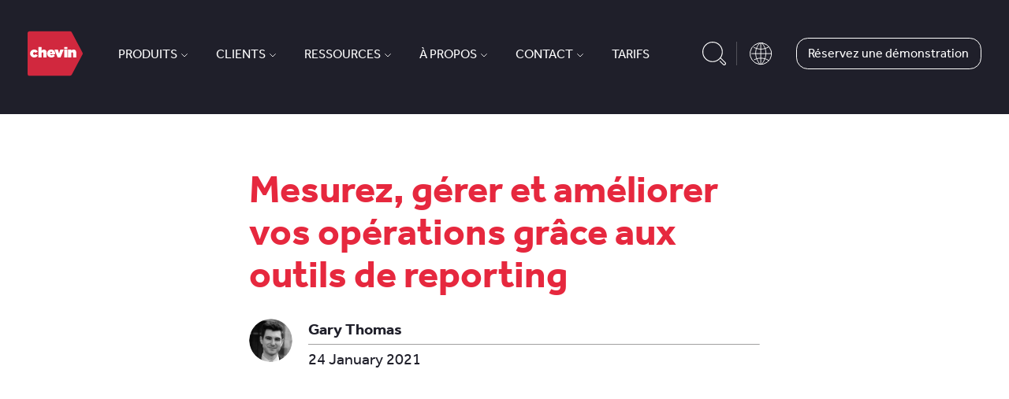

--- FILE ---
content_type: text/html; charset=UTF-8
request_url: https://www.chevinfleet.com/fr-fr/learning-zone/outils-de-reporting/
body_size: 18610
content:
<!DOCTYPE html>
<html class="no-js no-touchevents" lang="en-GB">
<head>
            <meta charset="UTF-8"/>
        <meta http-equiv="Content-Type" content="text/html; charset=UTF-8">
        <meta http-equiv="X-UA-Compatible" content="IE=edge">
        <meta name="viewport"
              content="width=device-width, initial-scale=1, minimum-scale=1, maximum-scale=1, viewport-fit=cover">
        <link rel="apple-touch-icon" sizes="180x180" href="/apple-touch-icon.png">
        <link rel="icon" type="image/png" sizes="32x32" href="/favicon-32x32.png">
        <link rel="icon" type="image/png" sizes="16x16" href="/favicon-16x16.png">
        <link rel="manifest" href="/site.webmanifest">
        <link rel="mask-icon" href="/safari-pinned-tab.svg" color="#000000">
        <meta name="msapplication-TileColor" content="#ffffff">
        <meta name="theme-color" content="#ffffff">
        <script>
                function initMap() {
                        const mapEvent = new Event('mapBuild');
                        window.dispatchEvent(mapEvent);
                }
        </script>
        <script src="https://maps.googleapis.com/maps/api/js?key=AIzaSyDhH2x-U_GAbJuua0K8-85O-xTBBrkFhtE&callback=initMap&libraries=&v=weekly" defer></script>
        <meta name='robots' content='index, follow, max-image-preview:large, max-snippet:-1, max-video-preview:-1' />
	<style>img:is([sizes="auto" i], [sizes^="auto," i]) { contain-intrinsic-size: 3000px 1500px }</style>
	
<!-- Google Tag Manager for WordPress by gtm4wp.com -->
<script data-cfasync="false" data-pagespeed-no-defer>
	var gtm4wp_datalayer_name = "dataLayer";
	var dataLayer = dataLayer || [];
</script>
<!-- End Google Tag Manager for WordPress by gtm4wp.com -->
	<!-- This site is optimized with the Yoast SEO Premium plugin v25.5 (Yoast SEO v26.2) - https://yoast.com/wordpress/plugins/seo/ -->
	<title>Outils de reporting : Mesurez, Gérez et Améliorez vos opérations | Chevin</title>
	<meta name="description" content="Exploitez le potentiel de votre organisation avec des outils de reporting de flotte, réduisez les coûts, réduisez les immobilisations et bien plus encore." />
	<link rel="canonical" href="https://www.chevinfleet.com/fr-fr/learning-zone/outils-de-reporting/" />
	<meta property="og:locale" content="en_GB" />
	<meta property="og:type" content="article" />
	<meta property="og:title" content="Mesurez, gérer et améliorer vos opérations grâce aux outils de reporting" />
	<meta property="og:description" content="Exploitez le potentiel de votre organisation avec des outils de reporting de flotte, réduisez les coûts, réduisez les immobilisations et bien plus encore." />
	<meta property="og:url" content="https://www.chevinfleet.com/fr-fr/learning-zone/outils-de-reporting/" />
	<meta property="og:site_name" content="Chevin - France" />
	<meta property="article:modified_time" content="2021-02-11T13:20:23+00:00" />
	<meta property="og:image" content="https://chevin-assets.s3.eu-west-1.amazonaws.com/wp-content/uploads/sites/5/2021/01/24151255/reporting-tools-500x500-1.jpg" />
	<meta property="og:image:width" content="500" />
	<meta property="og:image:height" content="500" />
	<meta property="og:image:type" content="image/jpeg" />
	<meta name="twitter:card" content="summary_large_image" />
	<script type="application/ld+json" class="yoast-schema-graph">{"@context":"https://schema.org","@graph":[{"@type":"WebPage","@id":"https://www.chevinfleet.com/fr-fr/learning-zone/outils-de-reporting/","url":"https://www.chevinfleet.com/fr-fr/learning-zone/outils-de-reporting/","name":"Outils de reporting : Mesurez, Gérez et Améliorez vos opérations | Chevin","isPartOf":{"@id":"https://www.chevinfleet.com/fr-fr/#website"},"primaryImageOfPage":{"@id":"https://www.chevinfleet.com/fr-fr/learning-zone/outils-de-reporting/#primaryimage"},"image":{"@id":"https://www.chevinfleet.com/fr-fr/learning-zone/outils-de-reporting/#primaryimage"},"thumbnailUrl":"https://chevin-assets.s3.eu-west-1.amazonaws.com/wp-content/uploads/sites/5/2021/01/24151255/reporting-tools-500x500-1.jpg","datePublished":"2021-01-24T15:13:27+00:00","dateModified":"2021-02-11T13:20:23+00:00","description":"Exploitez le potentiel de votre organisation avec des outils de reporting de flotte, réduisez les coûts, réduisez les immobilisations et bien plus encore.","breadcrumb":{"@id":"https://www.chevinfleet.com/fr-fr/learning-zone/outils-de-reporting/#breadcrumb"},"inLanguage":"en-GB","potentialAction":[{"@type":"ReadAction","target":["https://www.chevinfleet.com/fr-fr/learning-zone/outils-de-reporting/"]}]},{"@type":"ImageObject","inLanguage":"en-GB","@id":"https://www.chevinfleet.com/fr-fr/learning-zone/outils-de-reporting/#primaryimage","url":"https://chevin-assets.s3.eu-west-1.amazonaws.com/wp-content/uploads/sites/5/2021/01/24151255/reporting-tools-500x500-1.jpg","contentUrl":"https://chevin-assets.s3.eu-west-1.amazonaws.com/wp-content/uploads/sites/5/2021/01/24151255/reporting-tools-500x500-1.jpg","width":500,"height":500},{"@type":"BreadcrumbList","@id":"https://www.chevinfleet.com/fr-fr/learning-zone/outils-de-reporting/#breadcrumb","itemListElement":[{"@type":"ListItem","position":1,"name":"Home","item":"https://www.chevinfleet.com/fr-fr/"},{"@type":"ListItem","position":2,"name":"Learning Zone","item":"https://www.chevinfleet.com/fr-fr/learning-zone/"},{"@type":"ListItem","position":3,"name":"Mesurez, gérer et améliorer &hellip;"}]},{"@type":"WebSite","@id":"https://www.chevinfleet.com/fr-fr/#website","url":"https://www.chevinfleet.com/fr-fr/","name":"Chevin - France","description":"Just another  site","potentialAction":[{"@type":"SearchAction","target":{"@type":"EntryPoint","urlTemplate":"https://www.chevinfleet.com/fr-fr/?s={search_term_string}"},"query-input":{"@type":"PropertyValueSpecification","valueRequired":true,"valueName":"search_term_string"}}],"inLanguage":"en-GB"}]}</script>
	<!-- / Yoast SEO Premium plugin. -->


<link rel="alternate" type="application/rss+xml" title="Chevin - France &raquo; Feed" href="https://www.chevinfleet.com/fr-fr/feed/" />
<link rel="alternate" type="application/rss+xml" title="Chevin - France &raquo; Comments Feed" href="https://www.chevinfleet.com/fr-fr/comments/feed/" />
<link rel='stylesheet' id='style.css-css' href='https://www.chevinfleet.com/wp-content/themes/chevin/public/dist/style.b2e94f6ba53f4f2d3521.min.css' type='text/css' media='all' />
<link rel='stylesheet' id='wp-block-library-css' href='https://www.chevinfleet.com/fr-fr/wp-includes/css/dist/block-library/style.min.css' type='text/css' media='all' />
<style id='classic-theme-styles-inline-css' type='text/css'>
/*! This file is auto-generated */
.wp-block-button__link{color:#fff;background-color:#32373c;border-radius:9999px;box-shadow:none;text-decoration:none;padding:calc(.667em + 2px) calc(1.333em + 2px);font-size:1.125em}.wp-block-file__button{background:#32373c;color:#fff;text-decoration:none}
</style>
<style id='global-styles-inline-css' type='text/css'>
:root{--wp--preset--aspect-ratio--square: 1;--wp--preset--aspect-ratio--4-3: 4/3;--wp--preset--aspect-ratio--3-4: 3/4;--wp--preset--aspect-ratio--3-2: 3/2;--wp--preset--aspect-ratio--2-3: 2/3;--wp--preset--aspect-ratio--16-9: 16/9;--wp--preset--aspect-ratio--9-16: 9/16;--wp--preset--color--black: #000000;--wp--preset--color--cyan-bluish-gray: #abb8c3;--wp--preset--color--white: #ffffff;--wp--preset--color--pale-pink: #f78da7;--wp--preset--color--vivid-red: #cf2e2e;--wp--preset--color--luminous-vivid-orange: #ff6900;--wp--preset--color--luminous-vivid-amber: #fcb900;--wp--preset--color--light-green-cyan: #7bdcb5;--wp--preset--color--vivid-green-cyan: #00d084;--wp--preset--color--pale-cyan-blue: #8ed1fc;--wp--preset--color--vivid-cyan-blue: #0693e3;--wp--preset--color--vivid-purple: #9b51e0;--wp--preset--gradient--vivid-cyan-blue-to-vivid-purple: linear-gradient(135deg,rgba(6,147,227,1) 0%,rgb(155,81,224) 100%);--wp--preset--gradient--light-green-cyan-to-vivid-green-cyan: linear-gradient(135deg,rgb(122,220,180) 0%,rgb(0,208,130) 100%);--wp--preset--gradient--luminous-vivid-amber-to-luminous-vivid-orange: linear-gradient(135deg,rgba(252,185,0,1) 0%,rgba(255,105,0,1) 100%);--wp--preset--gradient--luminous-vivid-orange-to-vivid-red: linear-gradient(135deg,rgba(255,105,0,1) 0%,rgb(207,46,46) 100%);--wp--preset--gradient--very-light-gray-to-cyan-bluish-gray: linear-gradient(135deg,rgb(238,238,238) 0%,rgb(169,184,195) 100%);--wp--preset--gradient--cool-to-warm-spectrum: linear-gradient(135deg,rgb(74,234,220) 0%,rgb(151,120,209) 20%,rgb(207,42,186) 40%,rgb(238,44,130) 60%,rgb(251,105,98) 80%,rgb(254,248,76) 100%);--wp--preset--gradient--blush-light-purple: linear-gradient(135deg,rgb(255,206,236) 0%,rgb(152,150,240) 100%);--wp--preset--gradient--blush-bordeaux: linear-gradient(135deg,rgb(254,205,165) 0%,rgb(254,45,45) 50%,rgb(107,0,62) 100%);--wp--preset--gradient--luminous-dusk: linear-gradient(135deg,rgb(255,203,112) 0%,rgb(199,81,192) 50%,rgb(65,88,208) 100%);--wp--preset--gradient--pale-ocean: linear-gradient(135deg,rgb(255,245,203) 0%,rgb(182,227,212) 50%,rgb(51,167,181) 100%);--wp--preset--gradient--electric-grass: linear-gradient(135deg,rgb(202,248,128) 0%,rgb(113,206,126) 100%);--wp--preset--gradient--midnight: linear-gradient(135deg,rgb(2,3,129) 0%,rgb(40,116,252) 100%);--wp--preset--font-size--small: 13px;--wp--preset--font-size--medium: 20px;--wp--preset--font-size--large: 36px;--wp--preset--font-size--x-large: 42px;--wp--preset--spacing--20: 0.44rem;--wp--preset--spacing--30: 0.67rem;--wp--preset--spacing--40: 1rem;--wp--preset--spacing--50: 1.5rem;--wp--preset--spacing--60: 2.25rem;--wp--preset--spacing--70: 3.38rem;--wp--preset--spacing--80: 5.06rem;--wp--preset--shadow--natural: 6px 6px 9px rgba(0, 0, 0, 0.2);--wp--preset--shadow--deep: 12px 12px 50px rgba(0, 0, 0, 0.4);--wp--preset--shadow--sharp: 6px 6px 0px rgba(0, 0, 0, 0.2);--wp--preset--shadow--outlined: 6px 6px 0px -3px rgba(255, 255, 255, 1), 6px 6px rgba(0, 0, 0, 1);--wp--preset--shadow--crisp: 6px 6px 0px rgba(0, 0, 0, 1);}:where(.is-layout-flex){gap: 0.5em;}:where(.is-layout-grid){gap: 0.5em;}body .is-layout-flex{display: flex;}.is-layout-flex{flex-wrap: wrap;align-items: center;}.is-layout-flex > :is(*, div){margin: 0;}body .is-layout-grid{display: grid;}.is-layout-grid > :is(*, div){margin: 0;}:where(.wp-block-columns.is-layout-flex){gap: 2em;}:where(.wp-block-columns.is-layout-grid){gap: 2em;}:where(.wp-block-post-template.is-layout-flex){gap: 1.25em;}:where(.wp-block-post-template.is-layout-grid){gap: 1.25em;}.has-black-color{color: var(--wp--preset--color--black) !important;}.has-cyan-bluish-gray-color{color: var(--wp--preset--color--cyan-bluish-gray) !important;}.has-white-color{color: var(--wp--preset--color--white) !important;}.has-pale-pink-color{color: var(--wp--preset--color--pale-pink) !important;}.has-vivid-red-color{color: var(--wp--preset--color--vivid-red) !important;}.has-luminous-vivid-orange-color{color: var(--wp--preset--color--luminous-vivid-orange) !important;}.has-luminous-vivid-amber-color{color: var(--wp--preset--color--luminous-vivid-amber) !important;}.has-light-green-cyan-color{color: var(--wp--preset--color--light-green-cyan) !important;}.has-vivid-green-cyan-color{color: var(--wp--preset--color--vivid-green-cyan) !important;}.has-pale-cyan-blue-color{color: var(--wp--preset--color--pale-cyan-blue) !important;}.has-vivid-cyan-blue-color{color: var(--wp--preset--color--vivid-cyan-blue) !important;}.has-vivid-purple-color{color: var(--wp--preset--color--vivid-purple) !important;}.has-black-background-color{background-color: var(--wp--preset--color--black) !important;}.has-cyan-bluish-gray-background-color{background-color: var(--wp--preset--color--cyan-bluish-gray) !important;}.has-white-background-color{background-color: var(--wp--preset--color--white) !important;}.has-pale-pink-background-color{background-color: var(--wp--preset--color--pale-pink) !important;}.has-vivid-red-background-color{background-color: var(--wp--preset--color--vivid-red) !important;}.has-luminous-vivid-orange-background-color{background-color: var(--wp--preset--color--luminous-vivid-orange) !important;}.has-luminous-vivid-amber-background-color{background-color: var(--wp--preset--color--luminous-vivid-amber) !important;}.has-light-green-cyan-background-color{background-color: var(--wp--preset--color--light-green-cyan) !important;}.has-vivid-green-cyan-background-color{background-color: var(--wp--preset--color--vivid-green-cyan) !important;}.has-pale-cyan-blue-background-color{background-color: var(--wp--preset--color--pale-cyan-blue) !important;}.has-vivid-cyan-blue-background-color{background-color: var(--wp--preset--color--vivid-cyan-blue) !important;}.has-vivid-purple-background-color{background-color: var(--wp--preset--color--vivid-purple) !important;}.has-black-border-color{border-color: var(--wp--preset--color--black) !important;}.has-cyan-bluish-gray-border-color{border-color: var(--wp--preset--color--cyan-bluish-gray) !important;}.has-white-border-color{border-color: var(--wp--preset--color--white) !important;}.has-pale-pink-border-color{border-color: var(--wp--preset--color--pale-pink) !important;}.has-vivid-red-border-color{border-color: var(--wp--preset--color--vivid-red) !important;}.has-luminous-vivid-orange-border-color{border-color: var(--wp--preset--color--luminous-vivid-orange) !important;}.has-luminous-vivid-amber-border-color{border-color: var(--wp--preset--color--luminous-vivid-amber) !important;}.has-light-green-cyan-border-color{border-color: var(--wp--preset--color--light-green-cyan) !important;}.has-vivid-green-cyan-border-color{border-color: var(--wp--preset--color--vivid-green-cyan) !important;}.has-pale-cyan-blue-border-color{border-color: var(--wp--preset--color--pale-cyan-blue) !important;}.has-vivid-cyan-blue-border-color{border-color: var(--wp--preset--color--vivid-cyan-blue) !important;}.has-vivid-purple-border-color{border-color: var(--wp--preset--color--vivid-purple) !important;}.has-vivid-cyan-blue-to-vivid-purple-gradient-background{background: var(--wp--preset--gradient--vivid-cyan-blue-to-vivid-purple) !important;}.has-light-green-cyan-to-vivid-green-cyan-gradient-background{background: var(--wp--preset--gradient--light-green-cyan-to-vivid-green-cyan) !important;}.has-luminous-vivid-amber-to-luminous-vivid-orange-gradient-background{background: var(--wp--preset--gradient--luminous-vivid-amber-to-luminous-vivid-orange) !important;}.has-luminous-vivid-orange-to-vivid-red-gradient-background{background: var(--wp--preset--gradient--luminous-vivid-orange-to-vivid-red) !important;}.has-very-light-gray-to-cyan-bluish-gray-gradient-background{background: var(--wp--preset--gradient--very-light-gray-to-cyan-bluish-gray) !important;}.has-cool-to-warm-spectrum-gradient-background{background: var(--wp--preset--gradient--cool-to-warm-spectrum) !important;}.has-blush-light-purple-gradient-background{background: var(--wp--preset--gradient--blush-light-purple) !important;}.has-blush-bordeaux-gradient-background{background: var(--wp--preset--gradient--blush-bordeaux) !important;}.has-luminous-dusk-gradient-background{background: var(--wp--preset--gradient--luminous-dusk) !important;}.has-pale-ocean-gradient-background{background: var(--wp--preset--gradient--pale-ocean) !important;}.has-electric-grass-gradient-background{background: var(--wp--preset--gradient--electric-grass) !important;}.has-midnight-gradient-background{background: var(--wp--preset--gradient--midnight) !important;}.has-small-font-size{font-size: var(--wp--preset--font-size--small) !important;}.has-medium-font-size{font-size: var(--wp--preset--font-size--medium) !important;}.has-large-font-size{font-size: var(--wp--preset--font-size--large) !important;}.has-x-large-font-size{font-size: var(--wp--preset--font-size--x-large) !important;}
:where(.wp-block-post-template.is-layout-flex){gap: 1.25em;}:where(.wp-block-post-template.is-layout-grid){gap: 1.25em;}
:where(.wp-block-columns.is-layout-flex){gap: 2em;}:where(.wp-block-columns.is-layout-grid){gap: 2em;}
:root :where(.wp-block-pullquote){font-size: 1.5em;line-height: 1.6;}
</style>
<link rel="https://api.w.org/" href="https://www.chevinfleet.com/fr-fr/wp-json/" /><link rel="alternate" title="JSON" type="application/json" href="https://www.chevinfleet.com/fr-fr/wp-json/wp/v2/training/2279" /><link rel="alternate" title="oEmbed (JSON)" type="application/json+oembed" href="https://www.chevinfleet.com/fr-fr/wp-json/oembed/1.0/embed?url=https%3A%2F%2Fwww.chevinfleet.com%2Ffr-fr%2Flearning-zone%2Foutils-de-reporting%2F" />
<link rel="alternate" title="oEmbed (XML)" type="text/xml+oembed" href="https://www.chevinfleet.com/fr-fr/wp-json/oembed/1.0/embed?url=https%3A%2F%2Fwww.chevinfleet.com%2Ffr-fr%2Flearning-zone%2Foutils-de-reporting%2F&#038;format=xml" />

<!-- Google Tag Manager for WordPress by gtm4wp.com -->
<!-- GTM Container placement set to footer -->
<script data-cfasync="false" data-pagespeed-no-defer>
	var dataLayer_content = {"pagePostType":"training","pagePostType2":"single-training","pagePostAuthor":"ross"};
	dataLayer.push( dataLayer_content );
</script>
<script data-cfasync="false" data-pagespeed-no-defer>
(function(w,d,s,l,i){w[l]=w[l]||[];w[l].push({'gtm.start':
new Date().getTime(),event:'gtm.js'});var f=d.getElementsByTagName(s)[0],
j=d.createElement(s),dl=l!='dataLayer'?'&l='+l:'';j.async=true;j.src=
'//www.googletagmanager.com/gtm.js?id='+i+dl;f.parentNode.insertBefore(j,f);
})(window,document,'script','dataLayer','GTM-NJ893MK');
</script>
<!-- End Google Tag Manager for WordPress by gtm4wp.com --><script>var wp_ajax = {"ajax_url":"https:\/\/www.chevinfleet.com\/fr-fr\/wp-admin\/admin-ajax.php","security":"192c2eb7ea"};</script>
                        
    <link rel="alternate" href="https://www.chevinfleet.com/fr-fr/learning-zone/outils-de-reporting/" hreflang="x-default" />
    </head>
<body class="wp-singular training-template-default single single-training postid-2279 wp-theme-chevin" data-template="views/base.twig">

            <header class="c-site-header site-header" id="header">
  <div class="container container--large site-header__container">
    <a href="#" class="site-header__back"></a>
    <a href="/fr-fr/" class="site-header__logo"><svg xmlns="http://www.w3.org/2000/svg" width="72" height="58.154" viewBox="0 0 72 58.154"><g data-name="Group 23"><path data-name="Logo shape" d="M5254.083,3145.519v.007a3.127,3.127,0,0,1-.414,1.4l-13.845,26.256a2.64,2.64,0,0,1-2.335,1.41h-52.781a2.624,2.624,0,0,1-2.625-2.623v-52.909a2.624,2.624,0,0,1,2.625-2.622h52.781a2.6,2.6,0,0,1,2.335,1.41l13.845,26.257A3.143,3.143,0,0,1,5254.083,3145.519Z" fill="#d1283e" transform="translate(-5182.083 -3116.44)"/><g fill="#fff"><path d="M5353.668,3194.073h4.186v1.647a5.1,5.1,0,0,1,.553-.611,4.046,4.046,0,0,1,.7-.527,3.8,3.8,0,0,1,.839-.37,3.346,3.346,0,0,1,.987-.139,3.3,3.3,0,0,1,2.527.981,3.79,3.79,0,0,1,.922,2.7v6.662H5360.2v-5.311a1.435,1.435,0,0,0-.332-1.009,1.061,1.061,0,0,0-.812-.361,1.147,1.147,0,0,0-.839.361,1.364,1.364,0,0,0-.36,1.009v5.311h-4.186Z" transform="translate(-5300.874 -3170.187)"/><path d="M5337.577,3183.07h4.187v2.621h-4.187Zm0,3.385h4.187V3196.8h-4.187Z" transform="translate(-5289.734 -3162.569)"/><path d="M5296.122,3194.073h4.39l1.623,5.154,1.641-5.154h4.334l-4.076,10.345H5300.2Z" transform="translate(-5261.034 -3170.187)"/><path d="M5270.527,3204.415a6.6,6.6,0,0,1-2.259-.371,5.135,5.135,0,0,1-1.752-1.04,4.566,4.566,0,0,1-1.125-1.609,5.344,5.344,0,0,1-.4-2.1v-.036a5.382,5.382,0,0,1,.388-2.052,5.04,5.04,0,0,1,1.069-1.646,4.917,4.917,0,0,1,1.632-1.094,5.369,5.369,0,0,1,2.093-.4,5.863,5.863,0,0,1,2.333.425,4.473,4.473,0,0,1,1.632,1.166,4.81,4.81,0,0,1,.959,1.736,7,7,0,0,1,.313,2.116v.344a3.071,3.071,0,0,1-.019.344h-6.473a1.867,1.867,0,0,0,.719.986,2.066,2.066,0,0,0,1.181.334,2.272,2.272,0,0,0,1.061-.253,3.989,3.989,0,0,0,.986-.759l2.25,1.754a5.961,5.961,0,0,1-1.854,1.555A5.678,5.678,0,0,1,5270.527,3204.415Zm1.07-6.022a1.758,1.758,0,0,0-.461-1.094,1.278,1.278,0,0,0-.941-.389,1.13,1.13,0,0,0-.885.4,2.008,2.008,0,0,0-.442,1.085Z" transform="translate(-5239.484 -3170.185)"/><path d="M5227.731,3183.071h4.186v4.977a4.682,4.682,0,0,1,1.245-1.11,3.38,3.38,0,0,1,1.835-.481,3.3,3.3,0,0,1,2.527.981,3.787,3.787,0,0,1,.922,2.7v6.662h-4.187v-5.311a1.435,1.435,0,0,0-.332-1.009,1.061,1.061,0,0,0-.812-.361,1.148,1.148,0,0,0-.839.361,1.366,1.366,0,0,0-.36,1.009v5.311h-4.186Z" transform="translate(-5213.686 -3162.57)"/><path d="M5197.918,3204.416a5.363,5.363,0,0,1-2.121-.416,5.135,5.135,0,0,1-2.776-2.759,4.963,4.963,0,0,1-.4-1.963v-.036a5.027,5.027,0,0,1,.4-1.972,5.11,5.11,0,0,1,1.116-1.655,5.261,5.261,0,0,1,1.733-1.131,5.88,5.88,0,0,1,2.25-.416,5.01,5.01,0,0,1,2.822.756,4.9,4.9,0,0,1,1.733,1.961l-3.006,1.661a2.25,2.25,0,0,0-.609-.732,1.507,1.507,0,0,0-1.973.24,1.824,1.824,0,0,0-.443,1.251v.037a1.9,1.9,0,0,0,.434,1.288,1.347,1.347,0,0,0,1.061.5,1.466,1.466,0,0,0,.9-.262,2.925,2.925,0,0,0,.664-.732l3.043,1.7a5.192,5.192,0,0,1-1.854,1.961A5.612,5.612,0,0,1,5197.918,3204.416Z" transform="translate(-5189.381 -3170.184)"/></g></g></svg></a>
    <div class="main-nav-mobile u-show-tablet js-mobile-animate"><ul id="menu-header-nav" class="main-nav-mobile__top"><li id="menu-item-20" class="menu-item menu-item-type-post_type menu-item-object-page menu-item-has-children menu-item-20"><a href="https://www.chevinfleet.com/fr-fr/produits/">Produits</a>
<ul class="sub-menu">
	<li id="menu-item-691" class="menu-item menu-item-type-post_type menu-item-object-page menu-item-691"><a href="https://www.chevinfleet.com/fr-fr/produits/">Aperçu des produits</a><div class="description">Tous vos besoins en gestion de flotte sont couverts.</div></li>
	<li id="menu-item-543" class="u-red menu-item menu-item-type-post_type menu-item-object-products menu-item-543"><a href="https://www.chevinfleet.com/fr-fr/products/fleetwave/">FleetWave</a><div class="description">Améliorez la productivité et l’efficacité de votre entreprise grâce au meilleur logiciel de gestion de flotte au monde.</div></li>
	<li id="menu-item-3136" class="u-teal menu-item menu-item-type-post_type menu-item-object-products menu-item-3136"><a href="https://www.chevinfleet.com/fr-fr/products/fleetwave-forms/">FleetWave Driver</a><div class="description">Utilisez notre application pour concevoir des formulaires électroniques et collecter des données en déplacement, même hors ligne.</div></li>
	<li id="menu-item-3135" class="u-blue menu-item menu-item-type-post_type menu-item-object-products menu-item-3135"><a href="https://www.chevinfleet.com/fr-fr/products/fleetwave-technician/">FleetWave Technician</a><div class="description">Gérez rapidement les tâches de maintenance attribuées grâce à notre application en ligne conviviale.</div></li>
	<li id="menu-item-542" class="menu-item menu-item-type-post_type menu-item-object-page menu-item-542"><a href="https://www.chevinfleet.com/fr-fr/integrations/">Intégrations</a><div class="description">Accédez à vos données d’entreprise stratégiques depuis un système centralisé avec un répertoire qui s’étoffe sans cesse pour intégrer des applications tierces.</div></li>
	<li id="menu-item-601" class="menu-item menu-item-type-post_type menu-item-object-page menu-item-601"><a href="https://www.chevinfleet.com/fr-fr/solutions/">Solutions</a><div class="description">Gestion des actifs, de flotte, de la maintenance ou des conducteurs : quels que soient vos besoins, notre logiciel maintes fois primé peut vous aider.</div></li>
</ul>
</li>
<li id="menu-item-19" class="menu-item menu-item-type-post_type menu-item-object-page menu-item-has-children menu-item-19"><a href="https://www.chevinfleet.com/fr-fr/apercu-des-clients/">Clients</a>
<ul class="sub-menu">
	<li id="menu-item-544" class="menu-item menu-item-type-post_type menu-item-object-page menu-item-544"><a href="https://www.chevinfleet.com/fr-fr/apercu-des-clients/">Aperçu des clients</a><div class="description">Nous travaillons avec des entreprises du monde entier dans un grand nombre de secteurs.</div></li>
	<li id="menu-item-552" class="menu-item menu-item-type-post_type menu-item-object-page menu-item-552"><a href="https://www.chevinfleet.com/fr-fr/secteurs-activite/">Secteurs d’activité</a><div class="description">Nos solutions logicielles sont adaptées à tous les types d’entreprises, quelle que soit leur taille.</div></li>
	<li id="menu-item-733" class="menu-item menu-item-type-post_type menu-item-object-page menu-item-733"><a href="https://www.chevinfleet.com/fr-fr/clients/">Clients</a><div class="description">Nous travaillons avec plusieurs entreprises leaders dans le monde et les aidons à atteindre un rendement maximal et à mener à bien leurs activités.</div></li>
</ul>
</li>
<li id="menu-item-17" class="menu-item menu-item-type-post_type menu-item-object-page menu-item-has-children menu-item-17"><a href="https://www.chevinfleet.com/fr-fr/ressources/">Ressources</a>
<ul class="sub-menu">
	<li id="menu-item-679" class="menu-item menu-item-type-post_type menu-item-object-page menu-item-679"><a href="https://www.chevinfleet.com/fr-fr/ressources/">Aperçu</a><div class="description">Ne manquez aucune info et recevez les actualités du secteur et les liens vers les blogs spécialisés et livres blancs directement dans votre boîte mail!</div></li>
	<li id="menu-item-693" class="menu-item menu-item-type-custom menu-item-object-custom menu-item-693"><a href="/fr-fr/blog/">Actualités</a><div class="description">Prenez une longueur d’avance en restant toujours informé sur les technologies de gestion de flotte, les nouveautés du secteur, les dernières études et les actualités.</div></li>
	<li id="menu-item-694" class="menu-item menu-item-type-custom menu-item-object-custom menu-item-694"><a href="/fr-fr/events/">Événements</a><div class="description">Nous participerons à de nombreux événements professionnels importants cette année… découvrez-les !</div></li>
	<li id="menu-item-695" class="menu-item menu-item-type-custom menu-item-object-custom menu-item-695"><a href="/fr-fr/case-studies/">Études de cas</a><div class="description">Découvrez comment nos clients utilisent FleetWave pour réduire les coûts, améliorer leur efficacité et assurer la conformité.</div></li>
	<li id="menu-item-4444" class="menu-item menu-item-type-post_type_archive menu-item-object-training menu-item-4444"><a href="https://www.chevinfleet.com/fr-fr/learning-zone/">Espace formation</a><div class="description">Accédez à tous les conseils, guides et avis pour vous aider à gerer efficacement votre flotte.</div></li>
	<li id="menu-item-602" class="menu-item menu-item-type-post_type menu-item-object-page menu-item-602"><a href="https://www.chevinfleet.com/fr-fr/demandez-une-demonstration/">Démonstrations</a><div class="description">Réservez une démonstration gratuite et découvrez ce que notre logiciel de gestion de flotte peut vous apporter.</div></li>
</ul>
</li>
<li id="menu-item-16" class="menu-item menu-item-type-post_type menu-item-object-page menu-item-has-children menu-item-16"><a href="https://www.chevinfleet.com/fr-fr/a-propos/">À propos</a>
<ul class="sub-menu">
	<li id="menu-item-603" class="menu-item menu-item-type-post_type menu-item-object-page menu-item-603"><a href="https://www.chevinfleet.com/fr-fr/a-propos/">À propos</a><div class="description">Leader des logiciels de gestion de flotte depuis plus de 30 ans. Découvrez notre histoire.</div></li>
	<li id="menu-item-606" class="menu-item menu-item-type-post_type menu-item-object-page menu-item-606"><a href="https://www.chevinfleet.com/fr-fr/carrieres/">Recrutement</a><div class="description">Nous recherchons en permanence de nouveaux talents prêts à rejoindre la famille Chevin… Pourquoi pas vous ?</div></li>
	<li id="menu-item-605" class="menu-item menu-item-type-post_type menu-item-object-page menu-item-605"><a href="https://www.chevinfleet.com/fr-fr/notre-equipe/">Notre équipe</a><div class="description">Découvrez les personnes qui font de Chevin le leader mondial des solutions logicielles de gestion de flotte</div></li>
	<li id="menu-item-604" class="menu-item menu-item-type-post_type menu-item-object-page menu-item-604"><a href="https://www.chevinfleet.com/fr-fr/awards/">Récompenses</a><div class="description">Nous jouissons d’une renommée mondiale pour notre expertise sectorielle, notre innovation en matière de gestion de flotte et nos solutions logicielles intelligentes.</div></li>
</ul>
</li>
<li id="menu-item-114" class="menu-item menu-item-type-post_type menu-item-object-page menu-item-has-children menu-item-114"><a href="https://www.chevinfleet.com/fr-fr/contactez-nous/">Contact</a>
<ul class="sub-menu">
	<li id="menu-item-3538" class="menu-item menu-item-type-post_type menu-item-object-page menu-item-3538"><a href="https://www.chevinfleet.com/fr-fr/contactez-nous/">Contact</a><div class="description">Contactez-nous et un de nos commerciaux vous répondra.</div></li>
	<li id="menu-item-607" class="menu-item menu-item-type-post_type menu-item-object-page menu-item-607"><a href="https://www.chevinfleet.com/fr-fr/accompagnement/">Accompagnement</a><div class="description">Accédez en un clic à nos ressources communautaires en ligne, nos experts formateurs et nos équipes d’accompagnement dédiées.</div></li>
</ul>
</li>
<li id="menu-item-4885" class="menu-item menu-item-type-post_type menu-item-object-page menu-item-4885"><a href="https://www.chevinfleet.com/fr-fr/prix/">Tarifs</a></li>
</ul></div>
    <div class="main-nav-desktop u-hidden-tablet"><ul id="menu-header-nav-1" class="main-nav-desktop__ul"><li class="menu-item menu-item-type-post_type menu-item-object-page menu-item-has-children menu-item-20"><a href="https://www.chevinfleet.com/fr-fr/produits/">Produits</a>
<ul class="sub-menu">
	<li class="menu-item menu-item-type-post_type menu-item-object-page menu-item-691"><a href="https://www.chevinfleet.com/fr-fr/produits/">Aperçu des produits</a><div class="description">Tous vos besoins en gestion de flotte sont couverts.</div></li>
	<li class="u-red menu-item menu-item-type-post_type menu-item-object-products menu-item-543"><a href="https://www.chevinfleet.com/fr-fr/products/fleetwave/">FleetWave</a><div class="description">Améliorez la productivité et l’efficacité de votre entreprise grâce au meilleur logiciel de gestion de flotte au monde.</div></li>
	<li class="u-teal menu-item menu-item-type-post_type menu-item-object-products menu-item-3136"><a href="https://www.chevinfleet.com/fr-fr/products/fleetwave-forms/">FleetWave Driver</a><div class="description">Utilisez notre application pour concevoir des formulaires électroniques et collecter des données en déplacement, même hors ligne.</div></li>
	<li class="u-blue menu-item menu-item-type-post_type menu-item-object-products menu-item-3135"><a href="https://www.chevinfleet.com/fr-fr/products/fleetwave-technician/">FleetWave Technician</a><div class="description">Gérez rapidement les tâches de maintenance attribuées grâce à notre application en ligne conviviale.</div></li>
	<li class="menu-item menu-item-type-post_type menu-item-object-page menu-item-542"><a href="https://www.chevinfleet.com/fr-fr/integrations/">Intégrations</a><div class="description">Accédez à vos données d’entreprise stratégiques depuis un système centralisé avec un répertoire qui s’étoffe sans cesse pour intégrer des applications tierces.</div></li>
	<li class="menu-item menu-item-type-post_type menu-item-object-page menu-item-601"><a href="https://www.chevinfleet.com/fr-fr/solutions/">Solutions</a><div class="description">Gestion des actifs, de flotte, de la maintenance ou des conducteurs : quels que soient vos besoins, notre logiciel maintes fois primé peut vous aider.</div></li>
</ul>
</li>
<li class="menu-item menu-item-type-post_type menu-item-object-page menu-item-has-children menu-item-19"><a href="https://www.chevinfleet.com/fr-fr/apercu-des-clients/">Clients</a>
<ul class="sub-menu">
	<li class="menu-item menu-item-type-post_type menu-item-object-page menu-item-544"><a href="https://www.chevinfleet.com/fr-fr/apercu-des-clients/">Aperçu des clients</a><div class="description">Nous travaillons avec des entreprises du monde entier dans un grand nombre de secteurs.</div></li>
	<li class="menu-item menu-item-type-post_type menu-item-object-page menu-item-552"><a href="https://www.chevinfleet.com/fr-fr/secteurs-activite/">Secteurs d’activité</a><div class="description">Nos solutions logicielles sont adaptées à tous les types d’entreprises, quelle que soit leur taille.</div></li>
	<li class="menu-item menu-item-type-post_type menu-item-object-page menu-item-733"><a href="https://www.chevinfleet.com/fr-fr/clients/">Clients</a><div class="description">Nous travaillons avec plusieurs entreprises leaders dans le monde et les aidons à atteindre un rendement maximal et à mener à bien leurs activités.</div></li>
</ul>
</li>
<li class="menu-item menu-item-type-post_type menu-item-object-page menu-item-has-children menu-item-17"><a href="https://www.chevinfleet.com/fr-fr/ressources/">Ressources</a>
<ul class="sub-menu">
	<li class="menu-item menu-item-type-post_type menu-item-object-page menu-item-679"><a href="https://www.chevinfleet.com/fr-fr/ressources/">Aperçu</a><div class="description">Ne manquez aucune info et recevez les actualités du secteur et les liens vers les blogs spécialisés et livres blancs directement dans votre boîte mail!</div></li>
	<li class="menu-item menu-item-type-custom menu-item-object-custom menu-item-693"><a href="/fr-fr/blog/">Actualités</a><div class="description">Prenez une longueur d’avance en restant toujours informé sur les technologies de gestion de flotte, les nouveautés du secteur, les dernières études et les actualités.</div></li>
	<li class="menu-item menu-item-type-custom menu-item-object-custom menu-item-694"><a href="/fr-fr/events/">Événements</a><div class="description">Nous participerons à de nombreux événements professionnels importants cette année… découvrez-les !</div></li>
	<li class="menu-item menu-item-type-custom menu-item-object-custom menu-item-695"><a href="/fr-fr/case-studies/">Études de cas</a><div class="description">Découvrez comment nos clients utilisent FleetWave pour réduire les coûts, améliorer leur efficacité et assurer la conformité.</div></li>
	<li class="menu-item menu-item-type-post_type_archive menu-item-object-training menu-item-4444"><a href="https://www.chevinfleet.com/fr-fr/learning-zone/">Espace formation</a><div class="description">Accédez à tous les conseils, guides et avis pour vous aider à gerer efficacement votre flotte.</div></li>
	<li class="menu-item menu-item-type-post_type menu-item-object-page menu-item-602"><a href="https://www.chevinfleet.com/fr-fr/demandez-une-demonstration/">Démonstrations</a><div class="description">Réservez une démonstration gratuite et découvrez ce que notre logiciel de gestion de flotte peut vous apporter.</div></li>
</ul>
</li>
<li class="menu-item menu-item-type-post_type menu-item-object-page menu-item-has-children menu-item-16"><a href="https://www.chevinfleet.com/fr-fr/a-propos/">À propos</a>
<ul class="sub-menu">
	<li class="menu-item menu-item-type-post_type menu-item-object-page menu-item-603"><a href="https://www.chevinfleet.com/fr-fr/a-propos/">À propos</a><div class="description">Leader des logiciels de gestion de flotte depuis plus de 30 ans. Découvrez notre histoire.</div></li>
	<li class="menu-item menu-item-type-post_type menu-item-object-page menu-item-606"><a href="https://www.chevinfleet.com/fr-fr/carrieres/">Recrutement</a><div class="description">Nous recherchons en permanence de nouveaux talents prêts à rejoindre la famille Chevin… Pourquoi pas vous ?</div></li>
	<li class="menu-item menu-item-type-post_type menu-item-object-page menu-item-605"><a href="https://www.chevinfleet.com/fr-fr/notre-equipe/">Notre équipe</a><div class="description">Découvrez les personnes qui font de Chevin le leader mondial des solutions logicielles de gestion de flotte</div></li>
	<li class="menu-item menu-item-type-post_type menu-item-object-page menu-item-604"><a href="https://www.chevinfleet.com/fr-fr/awards/">Récompenses</a><div class="description">Nous jouissons d’une renommée mondiale pour notre expertise sectorielle, notre innovation en matière de gestion de flotte et nos solutions logicielles intelligentes.</div></li>
</ul>
</li>
<li class="menu-item menu-item-type-post_type menu-item-object-page menu-item-has-children menu-item-114"><a href="https://www.chevinfleet.com/fr-fr/contactez-nous/">Contact</a>
<ul class="sub-menu">
	<li class="menu-item menu-item-type-post_type menu-item-object-page menu-item-3538"><a href="https://www.chevinfleet.com/fr-fr/contactez-nous/">Contact</a><div class="description">Contactez-nous et un de nos commerciaux vous répondra.</div></li>
	<li class="menu-item menu-item-type-post_type menu-item-object-page menu-item-607"><a href="https://www.chevinfleet.com/fr-fr/accompagnement/">Accompagnement</a><div class="description">Accédez en un clic à nos ressources communautaires en ligne, nos experts formateurs et nos équipes d’accompagnement dédiées.</div></li>
</ul>
</li>
<li class="menu-item menu-item-type-post_type menu-item-object-page menu-item-4885"><a href="https://www.chevinfleet.com/fr-fr/prix/">Tarifs</a></li>
</ul></div>
    <div class="site-header__right js-mobile-animate">
      <a href="#" class="site-header__icon site-header__icon--search" data-behaviour="search"><svg xmlns="http://www.w3.org/2000/svg" width="26.223" height="26.2" viewBox="0 0 26.223 26.2"><g data-name="Group 355" fill="none"><path data-name="Path 200" d="M7500.849,11103.9a10.812,10.812,0,1,1-15.291,0A10.81,10.81,0,0,1,7500.849,11103.9Z" transform="translate(-7481.891 -11100.235)"/><path data-name="Path 201" d="M7541.57,11154.486l5.425,5.423a1.492,1.492,0,0,1-2.1,2.1l-3.879-3.879" transform="translate(-7521.65 -11136.69)"/></g></svg><span class="u-show-tablet"></span></a>
      <a href="#" class="site-header__icon site-header__icon--language" data-behaviour="language"><svg version="1.1" id="Layer_1" xmlns="http://www.w3.org/2000/svg" x="0" y="0" viewBox="0 0 33 33" xml:space="preserve"><style>.st0{fill:none;stroke-linecap:round;stroke-linejoin:round;stroke-miterlimit:10}</style><path class="st0" d="M16.63 31.65L16.63 1.81M31.56 16.67L4.03 16.67M15.31 1.81c-8.5 8.57-7.2 20.91.16 29.79M17.91 1.77c8.56 8.54 7.24 20.96-.11 29.84M27.85 26.14C23.78 23.69 16.51 21 7.62 25.02M27.97 7.15c-4.1 2.5-11.56 5.32-20.69 1.04"/><circle transform="rotate(-80.701 16.62 16.665)" class="st0" cx="16.62" cy="16.67" r="15"/></svg><span class="u-show-tablet">Select Location</span></a>
      <a href="https://www.chevinfleet.com/fr-fr/demandez-une-demonstration/" class="button site-header__button u-hidden-tablet">Réservez une démonstration</a>
    </div>
    <a href="#" class="site-header__burger" data-behaviour="mobile-menu"></a>
    <a href="https://www.chevinfleet.com/fr-fr/demandez-une-demonstration/" class="button site-header__button site-header__button--mobile js-mobile-animate">Réservez une démonstration</a>
    <div class="site-header__language language" data-behaviour="language-popup">
        <ul>
                                                    <li><a href="/"><svg xmlns="http://www.w3.org/2000/svg" width="50" height="50" viewBox="0 0 50 50"><defs><clipPath id="a"><circle data-name="Ellipse 1804" cx="25" cy="25" r="25" fill="none"/></clipPath></defs><g data-name="Group 505" clip-path="url(#a)"><g data-name="rect1764"><path data-name="Rectangle 211" fill="#0037a6" d="M0 0H74.995V49.999H0z" transform="translate(-12.498 .001)"/></g><path d="M-795.14,458.925l6.838-.239,53.066-38.122-.159-4.559-6.841.239L-795.3,454.365Z" transform="translate(790.267 -412.464)" fill="#fff"/><path d="M-735.372,458.9l-6.841-.23-53.12-38.042.153-4.56,6.839.229,53.122,38.043Z" transform="translate(790.276 -412.479)" fill="#fff"/><path d="M-795.084,468.9l4.56-.16,19.915-14.306-4.559.16Z" transform="translate(790.211 -422.44)" fill="#f20000"/><path d="M-747.446,430.472l4.558-.159L-722.973,416l-4.56.159Z" transform="translate(777.844 -412.464)" fill="#f20000"/><path d="M-721.339,468.908l.1-3.039-15.478-11.085-4.56-.153Z" transform="translate(776.243 -422.491)" fill="#f20000"/><path d="M-795.163,416.064l-.1,3.042,15.478,11.085,4.56.153Z" transform="translate(790.258 -412.479)" fill="#f20000"/><path transform="translate(19.291 -1.053)" fill="#fff" d="M0 0H11.417V52.107H0z"/><path transform="translate(-9.601 17.313)" fill="#fff" d="M0 0H69.201V15.378H0z"/><path transform="translate(-9.601 20.389)" fill="#f20000" d="M0 0H69.201V9.227H0z"/><path transform="translate(21.574 -.227)" fill="#f20000" d="M0 0H6.85V50.454H0z"/><circle data-name="Ellipse 1803" cx="25" cy="25" r="25" fill="none"/></g></svg> Royaume-Uni</a></li>
                                          <li><a href="/en-us/"><svg xmlns="http://www.w3.org/2000/svg" width="50" height="50" viewBox="0 0 50 50"><defs><clipPath id="a"><circle data-name="Ellipse 1802" cx="25" cy="25" r="25" fill="none"/></clipPath></defs><g data-name="Group 501"><g data-name="Group 504" clip-path="url(#a)"><g data-name="Group 503"><g data-name="Group 501"><path data-name="Rectangle 202" fill="#fff" d="M0 0H74.995V49.999H0z" transform="translate(-12.332 .001)"/></g><path data-name="Rectangle 203" fill="#e60013" d="M0 0H74.995V3.846H0z" transform="translate(-12.332 .001)"/><path data-name="Rectangle 204" transform="translate(-12.332 7.693)" fill="#e60013" d="M0 0H74.995V3.846H0z"/><path data-name="Rectangle 205" transform="translate(-12.332 15.385)" fill="#e60013" d="M0 0H74.995V3.846H0z"/><path data-name="Rectangle 206" transform="translate(-12.332 23.077)" fill="#e60013" d="M0 0H74.995V3.846H0z"/><path data-name="Rectangle 207" transform="translate(-12.332 30.769)" fill="#e60013" d="M0 0H74.995V3.846H0z"/><path data-name="Rectangle 208" transform="translate(-12.332 38.462)" fill="#e60013" d="M0 0H74.995V3.846H0z"/><path data-name="Rectangle 209" transform="translate(-12.332 46.154)" fill="#e60013" d="M0 0H74.995V3.846H0z"/><path data-name="Rectangle 210" fill="#0020bf" d="M0 0H37.997V26.922H0z" transform="translate(-12.332 .001)"/><g data-name="Group 502" fill="#fff"><path data-name="Path 263" d="M-889.97,412.74l-.346,1.064h-1.118l.906.657-.346,1.064.9-.657.906.657-.346-1.064.906-.657h-1.12Z" transform="translate(880.888 -411.616)"/><path data-name="Path 264" d="M-881.462,412.74l-.346,1.064h-1.118l.9.657-.346,1.064.906-.657.906.657-.346-1.064.9-.657h-1.118Z" transform="translate(878.679 -411.616)"/><path data-name="Path 265" d="M-872.954,412.74l-.346,1.064h-1.118l.9.657-.344,1.064.9-.657.906.657-.346-1.064.9-.657h-1.118Z" transform="translate(876.47 -411.616)"/><path data-name="Path 266" d="M-864.445,412.74l-.346,1.064h-1.118l.9.657-.346,1.064.906-.657.906.657-.346-1.064.906-.657h-1.12Z" transform="translate(874.262 -411.616)"/><path data-name="Path 267" d="M-855.937,412.74l-.346,1.064H-857.4l.9.657-.346,1.064.906-.657.906.657-.346-1.064.9-.657h-1.118Z" transform="translate(872.053 -411.616)"/><path data-name="Path 268" d="M-847.989,414.46l-.346,1.064.906-.657.9.657-.344-1.064.9-.657h-1.118l-.346-1.064-.346,1.064h-1.12Z" transform="translate(869.845 -411.616)"/><path data-name="Path 269" d="M-885.716,416.386l-.344,1.064h-1.12l.906.657-.346,1.064.906-.657.9.657-.346-1.064.9-.657h-1.117Z" transform="translate(879.783 -412.562)"/><path data-name="Path 270" d="M-877.208,416.386l-.344,1.064h-1.12l.906.657-.346,1.064.9-.657.906.657-.346-1.064.9-.657h-1.118Z" transform="translate(877.575 -412.562)"/><path data-name="Path 271" d="M-868.7,416.386l-.347,1.064h-1.119l.906.657-.346,1.064.9-.657.906.657-.346-1.064.9-.657h-1.118Z" transform="translate(875.366 -412.562)"/><path data-name="Path 272" d="M-860.191,416.386l-.346,1.064h-1.118l.906.657-.346,1.064.9-.657.9.657-.344-1.064.9-.657h-1.118Z" transform="translate(873.157 -412.562)"/><path data-name="Path 273" d="M-851.683,416.386l-.346,1.064h-1.118l.9.657-.344,1.064.9-.657.9.657-.344-1.064.9-.657h-1.118Z" transform="translate(870.948 -412.562)"/><path data-name="Path 274" d="M-889.97,420.032l-.346,1.064h-1.118l.906.657-.346,1.064.9-.657.906.657-.346-1.064.906-.657h-1.12Z" transform="translate(880.888 -413.509)"/><path data-name="Path 275" d="M-881.462,420.032l-.346,1.064h-1.118l.9.657-.346,1.064.906-.657.906.657-.346-1.064.9-.657h-1.118Z" transform="translate(878.679 -413.509)"/><path data-name="Path 276" d="M-872.954,420.032l-.346,1.064h-1.118l.9.657-.344,1.064.9-.657.906.657-.346-1.064.9-.657h-1.118Z" transform="translate(876.47 -413.509)"/><path data-name="Path 277" d="M-864.445,420.032l-.346,1.064h-1.118l.9.657-.346,1.064.906-.657.906.657-.346-1.064.906-.657h-1.12Z" transform="translate(874.262 -413.509)"/><path data-name="Path 278" d="M-855.937,420.032l-.346,1.064H-857.4l.9.657-.346,1.064.906-.657.906.657-.346-1.064.9-.657h-1.118Z" transform="translate(872.053 -413.509)"/><path data-name="Path 279" d="M-847.429,420.032l-.346,1.064h-1.12l.906.657-.346,1.064.906-.657.9.657-.344-1.064.9-.657h-1.118Z" transform="translate(869.845 -413.509)"/><path data-name="Path 280" d="M-885.716,423.679l-.344,1.064h-1.12l.906.657-.346,1.064.906-.657.9.657-.346-1.064.9-.657h-1.117Z" transform="translate(879.783 -414.455)"/><path data-name="Path 281" d="M-877.208,423.679l-.346,1.064h-1.118l.906.657-.346,1.064.9-.657.906.657-.346-1.064.9-.657h-1.118Z" transform="translate(877.575 -414.455)"/><path data-name="Path 282" d="M-868.7,423.679l-.347,1.064h-1.119l.906.657-.346,1.064.9-.657.906.657-.346-1.064.9-.657h-1.118Z" transform="translate(875.366 -414.455)"/><path data-name="Path 283" d="M-860.191,423.679l-.346,1.064h-1.118l.906.657-.346,1.064.9-.657.9.657-.344-1.064.9-.657h-1.118Z" transform="translate(873.157 -414.455)"/><path data-name="Path 284" d="M-851.683,423.679l-.346,1.064h-1.118l.9.657-.344,1.064.9-.657.9.657-.344-1.064.9-.657h-1.118Z" transform="translate(870.948 -414.455)"/><path data-name="Path 285" d="M-889.97,427.325l-.346,1.064h-1.118l.906.657-.346,1.064.9-.657.906.657-.346-1.064.906-.657h-1.12Z" transform="translate(880.888 -415.402)"/><path data-name="Path 286" d="M-881.462,427.325l-.346,1.064h-1.118l.9.657-.346,1.064.906-.657.906.657-.346-1.064.9-.657h-1.118Z" transform="translate(878.679 -415.402)"/><path data-name="Path 287" d="M-872.954,427.325l-.346,1.064h-1.118l.9.657-.344,1.064.9-.657.906.657-.346-1.064.9-.657h-1.118Z" transform="translate(876.47 -415.402)"/><path data-name="Path 288" d="M-864.445,427.325l-.346,1.064h-1.118l.9.657-.346,1.064.906-.657.906.657-.346-1.064.906-.657h-1.12Z" transform="translate(874.262 -415.402)"/><path data-name="Path 289" d="M-855.937,427.325l-.346,1.064H-857.4l.9.657-.346,1.064.906-.657.906.657-.346-1.064.9-.657h-1.118Z" transform="translate(872.053 -415.402)"/><path data-name="Path 290" d="M-847.429,427.325l-.346,1.064h-1.12l.906.657-.346,1.064.906-.657.9.657-.344-1.064.9-.657h-1.118Z" transform="translate(869.845 -415.402)"/><path data-name="Path 291" d="M-885.717,430.972l-.344,1.064h-1.12l.906.657-.346,1.064.906-.657.9.657-.346-1.064.9-.657h-1.117Zm0,1.539h0Z" transform="translate(879.783 -416.349)"/><path data-name="Path 292" d="M-877.207,430.972l-.345,1.064h-1.12l.906.657-.346,1.064.9-.657.906.657-.346-1.064.9-.657h-1.118Zm0,1.539Z" transform="translate(877.575 -416.349)"/><path data-name="Path 293" d="M-868.7,430.972l-.347,1.064h-1.119l.906.657-.346,1.064.9-.657.906.657-.346-1.064.9-.657h-1.118Zm0,1.539Z" transform="translate(875.366 -416.349)"/><path data-name="Path 294" d="M-860.191,430.972l-.346,1.064h-1.118l.906.657-.346,1.064.9-.657.9.657-.345-1.064.9-.657h-1.119Zm0,1.539Z" transform="translate(873.157 -416.349)"/><path data-name="Path 295" d="M-851.682,430.972l-.346,1.064h-1.118l.9.657-.344,1.064.9-.657.9.657-.344-1.064.9-.657h-1.118Zm0,1.539Z" transform="translate(870.948 -416.349)"/><path data-name="Path 296" d="M-889.97,434.618l-.346,1.064h-1.118l.906.657-.346,1.064.9-.657.906.657-.346-1.064.906-.657h-1.12Z" transform="translate(880.888 -417.295)"/><path data-name="Path 297" d="M-881.462,434.618l-.346,1.064h-1.118l.9.657-.346,1.064.906-.656.906.656-.346-1.064.9-.657h-1.119Zm0,1.539Z" transform="translate(878.679 -417.295)"/><path data-name="Path 298" d="M-872.953,434.618l-.346,1.064h-1.118l.9.657-.344,1.064.9-.656.906.656-.346-1.064.9-.657h-1.118Zm0,1.539Z" transform="translate(876.47 -417.295)"/><path data-name="Path 299" d="M-864.445,434.618l-.346,1.064h-1.119l.9.657-.346,1.064.906-.656.906.656-.346-1.064.906-.657h-1.12Zm0,1.539Z" transform="translate(874.262 -417.295)"/><path data-name="Path 300" d="M-855.937,434.618l-.346,1.064H-857.4l.9.657-.346,1.064.905-.656.906.656-.346-1.064.9-.657h-1.118Zm0,1.539Z" transform="translate(872.053 -417.295)"/><path data-name="Path 301" d="M-847.429,434.618l-.346,1.064h-1.12l.906.657-.346,1.064.906-.656.9.656-.344-1.064.9-.657h-1.118Zm0,1.539Z" transform="translate(869.845 -417.295)"/><path data-name="Path 302" d="M-885.369,439.329l-.347-1.064-.344,1.064h-1.12l.906.657-.346,1.064.906-.657.9.657-.346-1.064.9-.657Z" transform="translate(879.783 -418.242)"/><path data-name="Path 303" d="M-876.862,439.329l-.346-1.064-.344,1.064h-1.12l.906.657-.346,1.064.9-.657.906.657-.346-1.064.9-.657Z" transform="translate(877.575 -418.242)"/><path data-name="Path 304" d="M-868.354,439.329l-.344-1.064-.347,1.064h-1.119l.906.657-.346,1.064.9-.657.906.657-.346-1.064.9-.657Z" transform="translate(875.366 -418.242)"/><path data-name="Path 305" d="M-859.845,439.329l-.346-1.064-.346,1.064h-1.118l.906.657-.346,1.064.9-.657.9.657-.344-1.064.9-.657Z" transform="translate(873.157 -418.242)"/><path data-name="Path 306" d="M-851.337,439.329l-.346-1.064-.346,1.064h-1.118l.9.657-.344,1.064.9-.657.9.657-.344-1.064.9-.657Z" transform="translate(870.948 -418.242)"/><path data-name="Path 307" d="M-889.625,442.975l-.346-1.064-.346,1.064h-1.118l.906.657-.346,1.064.9-.657.906.657-.346-1.064.906-.657Z" transform="translate(880.888 -419.188)"/><path data-name="Path 308" d="M-881.116,442.975l-.346-1.064-.346,1.064h-1.118l.9.657-.346,1.064.906-.657.906.657-.346-1.064.9-.657Z" transform="translate(878.679 -419.188)"/><path data-name="Path 309" d="M-872.608,442.975l-.346-1.064-.346,1.064h-1.118l.9.657-.344,1.064.9-.657.906.657-.346-1.064.9-.657Z" transform="translate(876.47 -419.188)"/><path data-name="Path 310" d="M-864.1,442.975l-.346-1.064-.346,1.064h-1.118l.9.657-.346,1.064.906-.657.906.657-.346-1.064.906-.657Z" transform="translate(874.262 -419.188)"/><path data-name="Path 311" d="M-855.591,442.975l-.346-1.064-.346,1.064H-857.4l.9.657-.346,1.064.906-.657.906.657-.346-1.064.9-.657Z" transform="translate(872.053 -419.188)"/><path data-name="Path 312" d="M-847.083,442.975l-.346-1.064-.346,1.064h-1.12l.906.657-.346,1.064.906-.657.9.657-.344-1.064.9-.657Z" transform="translate(869.845 -419.188)"/></g></g></g></g></svg>États-Unis et Canada</a></li>
                                          <li><a href="/en-au/"><svg xmlns="http://www.w3.org/2000/svg" width="50" height="50" viewBox="0 0 50 50"><defs><clipPath id="a"><circle data-name="Ellipse 1805" cx="25" cy="25" r="25" fill="none"/></clipPath></defs><g data-name="Group 506"><g data-name="Group 510" clip-path="url(#a)"><g data-name="Group 509"><g data-name="Group 508"><g data-name="Group 506"><path data-name="Rectangle 212" fill="#0037a6" d="M0 0H74.998V50.003H0z" transform="translate(-12.502 -.003)"/></g><g data-name="Group 507"><path data-name="Rectangle 213" transform="translate(7.126 14.716)" fill="#fff" d="M0 0H5.958V10.289H0z"/><path data-name="Path 313" d="M-88.153,440.376H-84.9l11.306-10.181-3.255-2.936L-88.153,437.44Z" transform="translate(83.365 -415.385)" fill="#fff"/><path data-name="Path 314" d="M-85.981,441.909l9.709-8.743h-2.172l-9.709,8.743Z" transform="translate(83.365 -416.919)" fill="#e60026"/><path data-name="Path 315" d="M-56.288,440.381h3.255v-2.932l-11.3-10.182-3.255,2.933Z" transform="translate(78.027 -415.387)" fill="#fff"/><path data-name="Path 316" d="M-51.332,441.914V439.96l-7.532-6.788h-2.17Z" transform="translate(76.325 -416.92)" fill="#e60026"/><path data-name="Path 317" d="M-53.036,411.222h-3.257L-67.6,421.4l3.257,2.936,11.306-10.181Z" transform="translate(78.03 -411.222)" fill="#fff"/><path data-name="Path 318" d="M-54.268,411.222l-9.709,8.743H-61.8l9.709-8.743Z" transform="translate(77.089 -411.222)" fill="#e60026"/><path data-name="Path 319" d="M-84.9,411.218h-3.255v2.931l11.3,10.182L-73.6,421.4Z" transform="translate(83.365 -411.221)" fill="#fff"/><path data-name="Rectangle 214" transform="translate(-4.788 8.747)" fill="#fff" d="M0 0H12.128V7.502H0z"/><path data-name="Rectangle 215" transform="translate(7.124 .006)" fill="#fff" d="M0 0H5.956V10.24H0z"/><path data-name="Path 320" d="M-88.153,411.218v1.954l7.532,6.788h2.172Z" transform="translate(83.365 -411.221)" fill="#e60026"/><path data-name="Rectangle 216" transform="translate(12.858 8.75)" fill="#fff" d="M0 0H12.135V7.503H0z"/><path data-name="Path 321" d="M-71.476,421.478V411.23h-3.576v10.24h-13.1v4.5h13.1v.007h0v10.251h3.574V425.978h13.1v-4.5Z" transform="translate(83.365 -411.224)" fill="#e60026"/></g></g><path d="M-68.014,449.668l1.02,3.168,3.112-1.179-1.842,2.772,2.862,1.7-3.314.288.456,3.3-2.294-2.412-2.292,2.412.456-3.3-3.314-.288,2.862-1.7-1.842-2.772,3.112,1.179Z" transform="translate(79.475 -421.202)" fill="#fff"/><path data-name="Star7" d="M-30.715,457.37l.485,1.508,1.481-.561-.875,1.319,1.363.808-1.58.138.217,1.569-1.09-1.148-1.092,1.148.217-1.569-1.578-.138,1.363-.808-.878-1.319,1.483.561Z" transform="translate(69.092 -423.202)" fill="#fff"/><path data-name="Star7" d="M-42.609,438.539l.485,1.508,1.481-.561-.875,1.319,1.363.808-1.58.137.217,1.57-1.09-1.149-1.092,1.149.217-1.57-1.578-.137,1.363-.808-.878-1.319,1.483.561Z" transform="translate(72.18 -418.313)" fill="#fff"/><path data-name="Star7" d="M-30.715,425.655l.485,1.508,1.481-.562-.875,1.32,1.363.808-1.58.137.217,1.569-1.09-1.148-1.092,1.148.217-1.569-1.578-.137,1.363-.808-.878-1.32,1.483.562Z" transform="translate(69.092 -414.969)" fill="#fff"/><path data-name="Star7" d="M-20.143,435.368l.485,1.508,1.48-.562-.875,1.32,1.363.808-1.58.137.217,1.569L-20.143,439l-1.092,1.148.217-1.569-1.578-.137,1.363-.808-.878-1.32,1.482.562Z" transform="translate(66.348 -417.49)" fill="#fff"/><path d="M-25.587,444.912l.382.94,1.014.074-.776.655.242.986-.861-.535-.863.535.242-.986-.776-.655,1.014-.074Z" transform="translate(67.487 -419.968)" fill="#fff"/></g></g></g></svg>Australie</a></li>
                                          <li><a href="/fr-fr/"><svg xmlns="http://www.w3.org/2000/svg" width="50" height="50" viewBox="0 0 50 50"><defs><clipPath id="a"><circle data-name="Ellipse 1807" cx="25" cy="25" r="25" fill="none"/></clipPath></defs><g data-name="Group 511"><g data-name="Group 514" clip-path="url(#a)"><g data-name="Group 513"><g data-name="Group 512"><g data-name="Group 511"><path data-name="Rectangle 217" fill="#ff0005" d="M0 0H50V49.999H0z" transform="translate(0 .034)"/></g></g><path data-name="Rectangle 218" fill="#fff" d="M0 0H33.335V49.999H0z" transform="translate(0 .034)"/><path data-name="Rectangle 219" fill="#004aaf" d="M0 0H16.667V49.999H0z" transform="translate(0 .034)"/></g><circle data-name="Ellipse 1806" cx="25" cy="25" r="25" fill="none"/></g></g></svg>France</a></li>
                                          <li><a href="/fr-fr/"><svg id="Layer_1" data-name="Layer 1" xmlns="http://www.w3.org/2000/svg" viewBox="0 0 50.56 50.56"><defs><clipPath id="clip-path" transform="translate(-1.38 -1.48)"><circle class="cls-1" cx="26.66" cy="26.76" r="25.28"/></clipPath><style>.cls-1{fill:none}</style></defs><g clip-path="url(#clip-path)" id="Group_517" data-name="Group 517"><g id="Group_520" data-name="Group 520"><g id="Group_519" data-name="Group 519"><g id="Group_518" data-name="Group 518"><g id="Group_517-2" data-name="Group 517-2"><path id="Rectangle_221" data-name="Rectangle 221" fill="#151513" d="M0 0.01H50.56V50.559999999999995H0z"/></g></g><path id="Rectangle_222" data-name="Rectangle 222" fill="#ffdd1f" d="M16.85 0.01H33.7V50.559999999999995H16.85z"/><path id="Rectangle_223" data-name="Rectangle 223" fill="#ff0009" d="M33.71 0.01H50.56V50.559999999999995H33.71z"/></g><circle id="Ellipse_1810" data-name="Ellipse 1810" class="cls-1" cx="25.28" cy="25.28" r="25.28"/></g></g></svg>Belgique</a></li>
                  </ul>
    </div>
    <div class="site-header__search-popup search-popup" data-behaviour="search-popup">
      <div class="container container--no-pad-mobile">
        <form class="search-input" action="/fr-fr/">
          <svg xmlns="http://www.w3.org/2000/svg" width="26.223" height="26.2" viewBox="0 0 26.223 26.2"><g data-name="Group 355" fill="none"><path data-name="Path 200" d="M7500.849,11103.9a10.812,10.812,0,1,1-15.291,0A10.81,10.81,0,0,1,7500.849,11103.9Z" transform="translate(-7481.891 -11100.235)"/><path data-name="Path 201" d="M7541.57,11154.486l5.425,5.423a1.492,1.492,0,0,1-2.1,2.1l-3.879-3.879" transform="translate(-7521.65 -11136.69)"/></g></svg>
          <input type="text" name="s" placeholder="" data-behaviour="site-search" />
        </form>
        <div data-behaviour="search-results">
          <p><b></b></p>
          <ul class="search-popup__list">
            
          </ul>
        </div>
      </div>
    </div>
  </div>
    </header>
        <div class="site-wrapper">
                    <main class="site-content" id="content">
                    
    <section class="content-section content-section--no-pad-bottom">
        <div class="container container--small">
            <h5></h5>
            <h1 class="u-red">Mesurez, gérer et améliorer vos opérations grâce aux outils de reporting</h1>

                        
                                        <div class="author">
                    <div class="author__image">
                        <img width="270" height="270" src="https://chevin-assets.s3.eu-west-1.amazonaws.com/wp-content/uploads/sites/5/2021/01/27162618/Gary-thomas-270x270-1.png" class="attachment-post-thumbnail size-post-thumbnail wp-post-image" alt="" decoding="async" fetchpriority="high" srcset="https://chevin-assets.s3.eu-west-1.amazonaws.com/wp-content/uploads/sites/5/2021/01/27162618/Gary-thomas-270x270-1.png 270w, https://chevin-assets.s3.eu-west-1.amazonaws.com/wp-content/uploads/sites/5/2021/01/27162618/Gary-thomas-270x270-1-150x150.png 150w, https://chevin-assets.s3.eu-west-1.amazonaws.com/wp-content/uploads/sites/5/2021/01/27162618/Gary-thomas-270x270-1-220x220.png 220w, https://chevin-assets.s3.eu-west-1.amazonaws.com/wp-content/uploads/sites/5/2021/01/27162618/Gary-thomas-270x270-1-135x135.png 135w" sizes="(max-width: 270px) 100vw, 270px" />
                    </div>
                    <div class="author__content">
                        <b> Gary Thomas</b>
                        <hr>
                        24 January 2021
                    </div>
                </div>
            
        </div>
    </section>

    
    <section  class="content-section animated fadeInUp" >
    <div class="container container--small  user-content fadeInUp__1">
        <h3><strong>Comment des outils de reporting efficaces peuvent-ils aider les gestionnaires de flotte? </strong></h3>
<p><strong>Ne vous noyez plus dans la multitude d’informations grâce à ce guide qui vous aidera à mesurer et gérer vos opérations de flotte.</strong></p>
<p><img decoding="async" class="alignnone wp-image-11460 size-full" src="https://www.chevinfleet.com/wp-content/uploads/2018/09/Business-meeting-cropped.jpg" alt="2 fleet managers using a fleet reporting tool on a tablet" width="1285" height="377" /></p>
<p>Comprendre tout ce qui se passe dans votre flotte vous donne de meilleures chances de réduire les coûts et d’améliorer l’efficacité et la productivité des opérations de votre entreprise. Mais par quel moyen pouvez-vous acquérir une vision globale de votre flotte, vous permettant ainsi de mieux comprendre son fonctionnement ? La réponse est simple, par l’utilisation d’outils de reporting de flotte.</p>
<p>La <a href="https://www.lebigdata.fr/business-intelligence-definition">Business Intelligence</a> (ou BI), est un terme de plus en plus utilisé dans le monde de l’entreprise, c’est un processus basé sur la collecte, le traitement et l’analyse des données de l’entreprise afin d’effectuer des synthèses et aider à la prise de décision. Le défi du gestionnaire de flotte n’est pas de récolter des informations mais plutôt de savoir les traiter afin de sélectionner les plus pertinentes et les exprimer sous forme de graphiques mettant en lumière le fonctionnement du parc. Des outils de reporting efficaces permettent aux gestionnaires de flotte d’atteindre ce but…</p>
<h3><strong>Développer un système de reporting efficace de sa flotte</strong></h3>
<p>Avant de commencer, posez-vous les bonnes questions !</p>
<p>Les logiciels de gestion de flotte peuvent contenir une grande quantité d’informations, certaines pertinentes d’autres moins. La première étape est de déterminer quelles informations vous sont utiles, le but étant de créer <a href="https://www.chevinfleet.com/fr/solutions/logiciel-de-reporting-flotte/">un rapport de gestion généré par votre logiciel de reporting</a> qui vous permettra une prise de décision éclairée. Faire l’erreur de vouloir traiter un trop grand nombre d’informations mènera à la création de rapport proposant des informations inutiles et accablantes pour votre gestion.</p>
<p>Mais alors, comment déterminer quelle information est vraiment utile et pertinente ? La solution consiste à enregistrer uniquement les informations réellement nécessaires et à répertorier les domaines d’activités susceptibles d’influencer l’amélioration de l’efficacité au sein de votre flotte.</p>
<p>Dans un premier temps, les questions suivantes méritent d’être considérées :<br />
<i class="fa fa-check" style="color: green;"></i></p>
<ul>
<li>Quel système de gestion ou quelle activité les rapports doivent-ils aider ?<br />
<i class="fa fa-check" style="color: green;"></i></li>
<li>Les rapports doivent-ils répondre à des questions spécifiques à un moment donné ou faire partie d’une analyse de tendance à plus long terme ?<br />
<i class="fa fa-check" style="color: green;"></i></li>
<li>Quelles informations doivent être incluses dans les rapports et à quels domaines d’opérations doivent-ils faire référence ?<br />
<i class="fa fa-check" style="color: green;"></i></li>
<li>Est-ce que certaines informations peuvent être utiles à d’autres domaines de l’entreprise ?</li>
</ul>
<p>En plus d’avoir ces questions en tête, il est également essentiel que vous soyez totalement conscient des capacités de vos outils de reporting.</p>
<h3><strong>Gérer et réduire les coûts</strong></h3>
<p>Les rapports peuvent vous fournir une compréhension approfondie des coûts et leur influence sur les autres domaines de vos opérations de flotte, vous permettant ainsi d’améliorer votre efficacité de gestion.</p>
<p>Vous pouvez aller plus loin en utilisant les rapports pour trouver un moyen de réduire vos coûts en capital tels que l’acquisition, le financement et l’amortissement. Les rapports de gestion peuvent également vous aider à prendre vos décisions sur l’impact de l’emprunt, de la location et des avantages ou désavantages fiscaux qu’engendre la possession de certains véhicules.</p>
<p>Les coûts opérationnels de l’activité quotidienne de votre flotte peuvent être facilement passés en revue. Par exemple un rapport de dépenses de carburant peut être généré vous aidant à contrôler les dépenses par véhicule, atténuant l’impact d’un grand nombre de facteurs allant des fluctuations du prix du carburant sur le marché en passant par les impacts fiscaux. Un tel rapport peut également être bénéfique lorsque vous réfléchissez à <a href="https://www.chevinfleet.com/fr/news/choix-carburant-flotte-automobile/">un choix judicieux de carburant pour votre flotte</a>.<br />
Ces rapports vous apportent une excellente valeur ajoutée dans l’analyse des dépenses globales ou durant une période donnée, de vos coûts de maintenance et de réparation. Par exemple, les rapports peuvent indiquer comment la tarification des pièces peut varier en fonction du fournisseur, de l&#8217;emplacement de l’atelier et des programmes d&#8217;achats.</p>
<p><img decoding="async" class="alignnone wp-image-11765 size-full" src="https://www.chevinfleet.com/wp-content/uploads/2018/10/Red-car-fleet-cropped.jpg" alt="a fleet of vehicles" width="1285" height="457" /></p>
<h3><strong>Améliorer les performances de la flotte</strong></h3>
<p>Avoir une visibilité sur vos opérations de gestion de flotte est la clé qui vous mènera à identifier les domaines pour lesquels des gains d’efficacité peuvent être générés au sein de l’entreprise.</p>
<p>Vous devez disposer d’informations standardisées et d’outils de reporting afin de permettre la compréhension d’informations complexes. <a href="https://www.chevinfleet.com/fr/logiciel-de-transport/">Un logiciel de gestion de flotte avancé</a> est essentiel pour automatiser une telle structure de reporting, il permet de gagner en efficacité, de réduire la paperasserie et de réduire le temps administratif nécessaire pour filtrer les informations à des fins de collecte et d’analyse.</p>
<p>Avec un tel logiciel, les informations d’opérations sont consolidées dans une seule plateforme qui peut être accessible par plusieurs utilisateurs. En saisissant seulement les informations considérées comme nécessaires vous pourrez prendre toutes les décisions commerciales importantes, vous pourrez également améliorer de manière significative l&#8217;efficacité et la productivité d&#8217;un parc.</p>
<h3><strong>Les bénéfices du reporting via un logiciel de gestion de flotte</strong></h3>
<p>Les capacités de présentation de rapports sur les activités (reporting) du logiciel de gestion de flotte sont nombreuses. Vous pouvez trouver ci-dessous 5 rapports nécessaires à l’analyse de 5 domaines clés de votre flotte :</p>
<p><strong>1. Les véhicules </strong></p>
<p>Gardez un œil sur tous vos véhicules depuis une plateforme simple d’utilisation. Les rapports d’utilisation du véhicule et les coûts associés à chacun d’entre eux peuvent être adaptés à vos besoins spécifiques. Les plus couramment utilisés incluent :</p>
<ul>
<li><i class="fa fa-check" style="color: green;"></i> Les informations essentielles du véhicule, marque, motorisation, kilométrage<br />
<i class="fa fa-check" style="color: green;"></i></li>
<li>La disponibilité du véhicule<br />
<i class="fa fa-check" style="color: green;"></i></li>
<li>Les coûts liés à l’entretien du véhicule et son historique de maintenance<br />
<i class="fa fa-check" style="color: green;"></i></li>
<li>Date d’achat ou date d’expiration du leasing</li>
</ul>
<p><strong>2. Maintenance</strong></p>
<p><a href="https://www.chevinfleet.com/fr/news/maintenance-preventive-efficace/">Assurez-vous que vos véhicules ne vous jouent pas de mauvaises surprises grâce à la planification</a>, au suivi de l’entretien et des réparations de vos véhicules. Les immobilisations exceptionnelles ou non-planifiées peuvent avoir un effet négatif, beaucoup d’entreprises estiment le coût à plusieurs centaines d&#8217;euros par jours ! Les véhicules qui sont souvent indisponibles en raison de pannes peuvent être surveillés, leurs frais calculés et des ressources misent en place en cas de panne.<br />
Afin d’effectuer une analyse des actions de maintenance, les rapports utilisés sont composés de :</p>
<ul>
<li><i class="fa fa-check" style="color: green;"></i> L’historique des actions de maintenance planifiées et imprévues<br />
<i class="fa fa-check" style="color: green;"></i></li>
<li>Emploi du temps et fréquence des actions de maintenance par véhicule<br />
<i class="fa fa-check" style="color: green;"></i></li>
<li>Bon de travail en attente de pièces</li>
<li>L’historique des immobilisations des véhicules<br />
<i class="fa fa-check" style="color: green;"></i></li>
<li>Rapport entre les coûts direct et indirect (externalisé)</li>
</ul>
<p><img loading="lazy" decoding="async" class="alignnone wp-image-13026 size-full" style="outline-color: #72777c; outline-style: solid; outline-width: 1px;" src="https://www.chevinfleet.com/wp-content/uploads/2019/02/cost-of-downtime-e1549462406961.jpg" alt="" width="1285" height="491" /></p>
<p><b>3. Carburant</b></p>
<p>Le carburant est l’un des premiers postes de dépense pour toutes les flottes, sa consommation doit donc être suivie et surveillée. Le diesel a longtemps été le carburant le plus profitable pour les flottes mais les mesures incitatives du passage aux énergies vertes et les taxes qui s’abattent sur ces motorisations diesels exigent une analyse minutieuse de toutes les options disponibles afin de déterminer la meilleure option.<a href="https://www.chevinfleet.com/fr/solutions/logiciel-de-gestion-de-carburant/"> Les logiciels de gestion de flotte vous permettent d’améliorer la visibilité des coûts en carburant de votre flotte, ce qui peut aider à les réduire</a> :</p>
<ul>
<li><i class="fa fa-check" style="color: green;"></i> Coûts totaux par type de carburant<br />
<i class="fa fa-check" style="color: green;"></i></li>
<li>Moyenne des kilomètres effectués par types de carburants<br />
<i class="fa fa-check" style="color: green;"></i></li>
<li>Alerte de vol de carburant<br />
<i class="fa fa-check" style="color: green;"></i></li>
<li>Dépenses globales ou en temps réel de l’exercice</li>
</ul>
<p><strong>4. Sécurité et conformité</strong></p>
<p>Il est essentiel de disposer d&#8217;une structure de rapports sur le parc automobile solide pour prouver que les systèmes et les processus sont en place à des fins de vérification, <a href="https://www.chevinfleet.com/fr/news/une-bonne-visibilite-limportance-de-la-gestion-des-risques-et-de-la-conformite/">démontrant la sécurité et la conformité.</a> Le fait de disposer d&#8217;une piste numérique des politiques et procédures obligatoires qui ont été mises en œuvre en accord avec les autorités qui les régissent est d&#8217;un grand avantage pour un gestionnaire de flotte. En effet, ce dernier étant un représentant de la compétence de l&#8217;entreprise. Pour cela les rapports suivants sont utilisés :</p>
<ul>
<li><i class="fa fa-check" style="color: green;"></i> Rapports d’inspection de tous les véhicules et rapport de défaut<br />
<i class="fa fa-check" style="color: green;"></i></li>
<li>Rapports de statut des véhicules et des réparations estimées<br />
<i class="fa fa-check" style="color: green;"></i></li>
<li>Profils de risques<br />
<i class="fa fa-check" style="color: green;"></i></li>
<li>Historique des formations par conducteur<br />
<i class="fa fa-check" style="color: green;"></i></li>
<li>Contrôle du permis de conduire</li>
</ul>
<p><strong>5. Coûts opérationnels de flotte</strong></p>
<p>Les logiciels de gestion de flotte peuvent générer des rapports en temps réel, fournir un aperçu instantané de la situation d&#8217;une flotte par rapport aux cibles et aux objectifs. C’est un excellent outil de gestion des finances, les coûts peuvent être décortiqués et analysés afin de déceler les écarts et les domaines d&#8217;inefficacités ; ces derniers peuvent à leur tour faire l&#8217;objet de mesures visant à générer des économies de coûts et à minimiser le gaspillage.</p>
<ul>
<li><i class="fa fa-check" style="color: green;"></i> Totaux des coûts opérationnels<br />
<i class="fa fa-check" style="color: green;"></i></li>
<li>Coûts de la flotte par kilomètre<br />
<i class="fa fa-check" style="color: green;"></i></li>
<li>Kilométrage de chaque véhicule<br />
<i class="fa fa-check" style="color: green;"></i></li>
<li>Coûts opérationnels par mois<br />
<i class="fa fa-check" style="color: green;"></i></li>
<li>Dépense de la flotte par rapport au type de dépense</li>
</ul>
<p>Pour conclure, les logiciels de gestion de flotte sont également d’excellents outils de reporting qui suivent et gèrent vos opérations permettant ainsi de réduire les coûts, améliorer les performances et assurer que la flotte soit dans la conformité peu importe sa taille.</p>

    </div>
</section>


<section  class="content-section content-section--curved content-section--fade-to-grey content-section--big-overlap">
    
    <div class="container container--small u-text-center animated fadeInUp">
        
                            <h3 class="fadeInUp__1"><b>Vous pourriez également être intéressé par&#8230;</b></h3>
                                </div>

    </section>
<section class="content-section animated fadeInUp">
    
    <div class="container container--no-pad fadeInUp__2">
        <div class="post-type-wrapper" data-behaviour="featured-slider">
                            <a class="post-type unstyled post-type--transform " href="https://www.chevinfleet.com/fr-fr/learning-zone/leasing-ou-achat-avantages-et-inconvenients/">
    <div class="post-type__image">
                    <img decoding="async" src="https://chevin-assets.s3.eu-west-1.amazonaws.com/wp-content/uploads/sites/5/2021/01/24014330/lease-vs-buy-440x400.jpg">
            </div>
    <div class="post-type__content">
                    <h5 class="post-type__type"></h5>
                <p class="post-type__name"><strong>Leasing ou achat de véhicules de flotte. Avantages et inconvénients</strong></p>
                <p class="post-type__more">En savoir plus</p>
    </div>
</a>
                            <a class="post-type unstyled post-type--transform " href="https://www.chevinfleet.com/fr-fr/learning-zone/10-conseils-pour-souscrire-a-une-assurance-moins-chere/">
    <div class="post-type__image">
                    <img decoding="async" src="https://chevin-assets.s3.eu-west-1.amazonaws.com/wp-content/uploads/sites/5/2021/01/24003049/assurance-voiture-500x500-1-440x440.jpg">
            </div>
    <div class="post-type__content">
                    <h5 class="post-type__type"></h5>
                <p class="post-type__name"><strong>Comment économiser de l&#8217;argent lorsque l&#8217;on choisit son assurance flotte automobile ?</strong></p>
                <p class="post-type__more">En savoir plus</p>
    </div>
</a>
                    </div>
    </div>
</section>
<section class="c-hr hr content-section u-show-mobile">
<div class="container">
    <hr>
</div>

</section>



            </main>
                            <footer class="site-footer">
  <div class="site-footer__info-block">
    <p class="site-footer__info-text">
      <strong class="u-white">Restez sur la bonne voie grâce à une gestion plus intelligente de la flotte</strong>
    </p>
  </div>
  <nav class="site-footer__nav">
    <div class="site-footer__container container container--large">
        <div class="site-footer__logo">
          <svg xmlns="http://www.w3.org/2000/svg" width="72" height="58.154" viewBox="0 0 72 58.154"><g data-name="Group 23"><path data-name="Logo shape" d="M5254.083,3145.519v.007a3.127,3.127,0,0,1-.414,1.4l-13.845,26.256a2.64,2.64,0,0,1-2.335,1.41h-52.781a2.624,2.624,0,0,1-2.625-2.623v-52.909a2.624,2.624,0,0,1,2.625-2.622h52.781a2.6,2.6,0,0,1,2.335,1.41l13.845,26.257A3.143,3.143,0,0,1,5254.083,3145.519Z" fill="#d1283e" transform="translate(-5182.083 -3116.44)"/><g fill="#fff"><path d="M5353.668,3194.073h4.186v1.647a5.1,5.1,0,0,1,.553-.611,4.046,4.046,0,0,1,.7-.527,3.8,3.8,0,0,1,.839-.37,3.346,3.346,0,0,1,.987-.139,3.3,3.3,0,0,1,2.527.981,3.79,3.79,0,0,1,.922,2.7v6.662H5360.2v-5.311a1.435,1.435,0,0,0-.332-1.009,1.061,1.061,0,0,0-.812-.361,1.147,1.147,0,0,0-.839.361,1.364,1.364,0,0,0-.36,1.009v5.311h-4.186Z" transform="translate(-5300.874 -3170.187)"/><path d="M5337.577,3183.07h4.187v2.621h-4.187Zm0,3.385h4.187V3196.8h-4.187Z" transform="translate(-5289.734 -3162.569)"/><path d="M5296.122,3194.073h4.39l1.623,5.154,1.641-5.154h4.334l-4.076,10.345H5300.2Z" transform="translate(-5261.034 -3170.187)"/><path d="M5270.527,3204.415a6.6,6.6,0,0,1-2.259-.371,5.135,5.135,0,0,1-1.752-1.04,4.566,4.566,0,0,1-1.125-1.609,5.344,5.344,0,0,1-.4-2.1v-.036a5.382,5.382,0,0,1,.388-2.052,5.04,5.04,0,0,1,1.069-1.646,4.917,4.917,0,0,1,1.632-1.094,5.369,5.369,0,0,1,2.093-.4,5.863,5.863,0,0,1,2.333.425,4.473,4.473,0,0,1,1.632,1.166,4.81,4.81,0,0,1,.959,1.736,7,7,0,0,1,.313,2.116v.344a3.071,3.071,0,0,1-.019.344h-6.473a1.867,1.867,0,0,0,.719.986,2.066,2.066,0,0,0,1.181.334,2.272,2.272,0,0,0,1.061-.253,3.989,3.989,0,0,0,.986-.759l2.25,1.754a5.961,5.961,0,0,1-1.854,1.555A5.678,5.678,0,0,1,5270.527,3204.415Zm1.07-6.022a1.758,1.758,0,0,0-.461-1.094,1.278,1.278,0,0,0-.941-.389,1.13,1.13,0,0,0-.885.4,2.008,2.008,0,0,0-.442,1.085Z" transform="translate(-5239.484 -3170.185)"/><path d="M5227.731,3183.071h4.186v4.977a4.682,4.682,0,0,1,1.245-1.11,3.38,3.38,0,0,1,1.835-.481,3.3,3.3,0,0,1,2.527.981,3.787,3.787,0,0,1,.922,2.7v6.662h-4.187v-5.311a1.435,1.435,0,0,0-.332-1.009,1.061,1.061,0,0,0-.812-.361,1.148,1.148,0,0,0-.839.361,1.366,1.366,0,0,0-.36,1.009v5.311h-4.186Z" transform="translate(-5213.686 -3162.57)"/><path d="M5197.918,3204.416a5.363,5.363,0,0,1-2.121-.416,5.135,5.135,0,0,1-2.776-2.759,4.963,4.963,0,0,1-.4-1.963v-.036a5.027,5.027,0,0,1,.4-1.972,5.11,5.11,0,0,1,1.116-1.655,5.261,5.261,0,0,1,1.733-1.131,5.88,5.88,0,0,1,2.25-.416,5.01,5.01,0,0,1,2.822.756,4.9,4.9,0,0,1,1.733,1.961l-3.006,1.661a2.25,2.25,0,0,0-.609-.732,1.507,1.507,0,0,0-1.973.24,1.824,1.824,0,0,0-.443,1.251v.037a1.9,1.9,0,0,0,.434,1.288,1.347,1.347,0,0,0,1.061.5,1.466,1.466,0,0,0,.9-.262,2.925,2.925,0,0,0,.664-.732l3.043,1.7a5.192,5.192,0,0,1-1.854,1.961A5.612,5.612,0,0,1,5197.918,3204.416Z" transform="translate(-5189.381 -3170.184)"/></g></g></svg>
        </div>

      <div class="menu-footer-nav-container"><ul id="menu-footer-nav" class="site-footer__nav-items"><li id="menu-item-120" class="menu-item menu-item-type-custom menu-item-object-custom menu-item-has-children menu-item-120"><a>Products</a>
<ul class="sub-menu">
	<li id="menu-item-608" class="menu-item menu-item-type-post_type menu-item-object-products menu-item-608"><a href="https://www.chevinfleet.com/fr-fr/products/fleetwave/">FleetWave</a></li>
	<li id="menu-item-4135" class="menu-item menu-item-type-post_type menu-item-object-products menu-item-4135"><a href="https://www.chevinfleet.com/fr-fr/products/fleetwave-forms/">FleetWave Driver</a></li>
	<li id="menu-item-4134" class="menu-item menu-item-type-post_type menu-item-object-products menu-item-4134"><a href="https://www.chevinfleet.com/fr-fr/products/fleetwave-technician/">FleetWave Technician</a></li>
	<li id="menu-item-4167" class="menu-item menu-item-type-post_type menu-item-object-page menu-item-4167"><a href="https://www.chevinfleet.com/fr-fr/integrations/">Intégrations</a></li>
</ul>
</li>
<li id="menu-item-4432" class="menu-item menu-item-type-custom menu-item-object-custom menu-item-has-children menu-item-4432"><a>Ressources</a>
<ul class="sub-menu">
	<li id="menu-item-4164" class="menu-item menu-item-type-post_type menu-item-object-page current_page_parent menu-item-4164"><a href="https://www.chevinfleet.com/fr-fr/blog/">Actualités</a></li>
	<li id="menu-item-4165" class="menu-item menu-item-type-custom menu-item-object-custom menu-item-4165"><a href="/fr-fr/learning-zone/">Espace formation</a></li>
	<li id="menu-item-4162" class="menu-item menu-item-type-post_type menu-item-object-page menu-item-4162"><a href="https://www.chevinfleet.com/fr-fr/events/">Evenements</a></li>
	<li id="menu-item-4166" class="menu-item menu-item-type-custom menu-item-object-custom menu-item-4166"><a href="/fr-fr/case-studies/">Etudes de cas</a></li>
	<li id="menu-item-4163" class="menu-item menu-item-type-post_type menu-item-object-page menu-item-4163"><a href="https://www.chevinfleet.com/fr-fr/accompagnement/">Formation et accompagnement</a></li>
</ul>
</li>
<li id="menu-item-609" class="menu-item menu-item-type-custom menu-item-object-custom menu-item-has-children menu-item-609"><a>Entreprise</a>
<ul class="sub-menu">
	<li id="menu-item-613" class="menu-item menu-item-type-post_type menu-item-object-page menu-item-613"><a href="https://www.chevinfleet.com/fr-fr/a-propos/">À propos</a></li>
	<li id="menu-item-125" class="menu-item menu-item-type-post_type menu-item-object-page menu-item-125"><a href="https://www.chevinfleet.com/fr-fr/contactez-nous/">Contactez Nous</a></li>
	<li id="menu-item-615" class="menu-item menu-item-type-post_type menu-item-object-page menu-item-615"><a href="https://www.chevinfleet.com/fr-fr/demandez-une-demonstration/">Démonstrations</a></li>
	<li id="menu-item-4136" class="menu-item menu-item-type-post_type menu-item-object-page menu-item-4136"><a href="https://www.chevinfleet.com/fr-fr/prix/">Tarifs</a></li>
	<li id="menu-item-4137" class="menu-item menu-item-type-post_type menu-item-object-page menu-item-4137"><a href="https://www.chevinfleet.com/fr-fr/carrieres/">Recrutement</a></li>
	<li id="menu-item-4138" class="menu-item menu-item-type-post_type menu-item-object-page menu-item-4138"><a href="https://www.chevinfleet.com/fr-fr/notre-equipe/">Notre équipe</a></li>
</ul>
</li>
<li id="menu-item-4289" class="menu-item menu-item-type-custom menu-item-object-custom menu-item-has-children menu-item-4289"><a href="https://www.chevinfleet.com/legal/">Legal</a>
<ul class="sub-menu">
	<li id="menu-item-4804" class="menu-item menu-item-type-post_type menu-item-object-page menu-item-4804"><a href="https://www.chevinfleet.com/fr-fr/terms-of-use/">Terms Of Use</a></li>
	<li id="menu-item-4266" class="menu-item menu-item-type-post_type menu-item-object-page menu-item-4266"><a href="https://www.chevinfleet.com/fr-fr/declaration-de-confidentialite/">Déclaration de confidentialité</a></li>
	<li id="menu-item-4267" class="menu-item menu-item-type-post_type menu-item-object-page menu-item-4267"><a href="https://www.chevinfleet.com/fr-fr/chevin-code-of-corporate-responsibility/">Responsabilité des entreprises</a></li>
	<li id="menu-item-4613" class="menu-item menu-item-type-post_type menu-item-object-page menu-item-4613"><a href="https://www.chevinfleet.com/fr-fr/chevin-master-subscription-agreement/">Master Subscription Agreement</a></li>
	<li id="menu-item-4288" class="menu-item menu-item-type-post_type menu-item-object-page menu-item-4288"><a href="https://www.chevinfleet.com/fr-fr/chevin-anti-modern-slavery-and-human-trafficking/">Déclaration contre l&#8217;esclavage moderne</a></li>
	<li id="menu-item-4287" class="menu-item menu-item-type-post_type menu-item-object-page menu-item-4287"><a href="https://www.chevinfleet.com/fr-fr/chevin-anti-modern-slavery-and-human-trafficking/">Déclaration contre la traite des êtres humains</a></li>
	<li id="menu-item-4424" class="menu-item menu-item-type-post_type menu-item-object-page menu-item-4424"><a href="https://www.chevinfleet.com/fr-fr/chevin-fleet-solutions-data-processing-agreement/">Accord sur le traitement des données</a></li>
	<li id="menu-item-4286" class="menu-item menu-item-type-post_type menu-item-object-page menu-item-4286"><a href="https://www.chevinfleet.com/fr-fr/external-facing-services-policy/">Acceptable Use and External Facing Services Policy</a></li>
</ul>
</li>
</ul></div>
    </div>
  </nav>
  <div class="site-footer__bottom">
    <div class="site-footer__container container container--large site-footer__container--bottom">
      <div class="site-footer__cc">
        <p>© Copyright Chevin Fleet Solutions. All Rights Reserved. 1990-2025. Registered in England No. 2530291.</p>
      </div>
      <div class="site-footer__social">
        <p></p>
        <a href="https://www.linkedin.com/company/chevin-fleet-solutions" class="site-footer__social-logos site-footer__social-logos--first" target="_blank">
          <svg xmlns="http://www.w3.org/2000/svg" width="24" height="24" viewBox="0 0 24 24"><path d="M19 0h-14c-2.761 0-5 2.239-5 5v14c0 2.761 2.239 5 5 5h14c2.762 0 5-2.239 5-5v-14c0-2.761-2.238-5-5-5zm-11 19h-3v-11h3v11zm-1.5-12.268c-.966 0-1.75-.79-1.75-1.764s.784-1.764 1.75-1.764 1.75.79 1.75 1.764-.783 1.764-1.75 1.764zm13.5 12.268h-3v-5.604c0-3.368-4-3.113-4 0v5.604h-3v-11h3v1.765c1.396-2.586 7-2.777 7 2.476v6.759z"/></svg>
        </a>
        <a href="https://twitter.com/chevintweet" class="site-footer__social-logos" target="_blank">
          <svg xmlns="http://www.w3.org/2000/svg" width="24" height="24" viewBox="0 0 512 512"><path d="M389.2 48h70.6L305.6 224.2 487 464H345L233.7 318.6 106.5 464H35.8L200.7 275.5 26.8 48H172.4L272.9 180.9 389.2 48zM364.4 421.8h39.1L151.1 88h-42L364.4 421.8z"/></svg>
        </a>
        <a href="https://www.facebook.com/ChevinFleetSolutions/" class="site-footer__social-logos" target="_blank">
          <svg aria-hidden="true" data-prefix="fab" data-icon="facebook-f" width="24" height="24" class="svg-inline--fa fa-facebook-f fa-w-10" xmlns="http://www.w3.org/2000/svg" viewBox="0 0 320 512"><path fill="currentColor" d="M279.14 288l14.22-92.66h-88.91v-60.13c0-25.35 12.42-50.06 52.24-50.06h40.42V6.26S260.43 0 225.36 0c-73.22 0-121.08 44.38-121.08 124.72v70.62H22.89V288h81.39v224h100.17V288z"/></svg>
        </a>
      </div>
    </div>
  </div>

</footer>
            </div>
    <script type="speculationrules">
{"prefetch":[{"source":"document","where":{"and":[{"href_matches":"\/fr-fr\/*"},{"not":{"href_matches":["\/fr-fr\/wp-*.php","\/fr-fr\/wp-admin\/*","\/wp-content\/uploads\/sites\/5\/*","\/wp-content\/*","\/wp-content\/plugins\/*","\/wp-content\/themes\/chevin\/*","\/fr-fr\/*\\?(.+)"]}},{"not":{"selector_matches":"a[rel~=\"nofollow\"]"}},{"not":{"selector_matches":".no-prefetch, .no-prefetch a"}}]},"eagerness":"conservative"}]}
</script>

<!-- GTM Container placement set to footer -->
<!-- Google Tag Manager (noscript) -->
				<noscript><iframe src="https://www.googletagmanager.com/ns.html?id=GTM-NJ893MK" height="0" width="0" style="display:none;visibility:hidden" aria-hidden="true"></iframe></noscript>
<!-- End Google Tag Manager (noscript) --><script type="text/javascript" src="https://www.chevinfleet.com/wp-content/themes/chevin/public/dist/main.b2e94f6ba53f4f2d3521.min.js" id="main.js-js"></script>
<script type="text/javascript" src="https://www.chevinfleet.com/wp-content/plugins/duracelltomi-google-tag-manager/dist/js/gtm4wp-form-move-tracker.js" id="gtm4wp-form-move-tracker-js"></script>


<script type="text/javascript">
_linkedin_partner_id = "3748434";
window._linkedin_data_partner_ids = window._linkedin_data_partner_ids || [];
window._linkedin_data_partner_ids.push(_linkedin_partner_id);
</script><script type="text/javascript">
(function(l) {
if (!l){window.lintrk = function(a,b){window.lintrk.q.push([a,b])};
window.lintrk.q=[]}
var s = document.getElementsByTagName("script")[0];
var b = document.createElement("script");
b.type = "text/javascript";b.async = true;
b.src = "https://snap.licdn.com/li.lms-analytics/insight.min.js";
s.parentNode.insertBefore(b, s);})(window.lintrk);
</script>
<noscript>
<img height="1" width="1" style="display:none;" alt="" src="https://px.ads.linkedin.com/collect/?pid=3748434&fmt=gif" />
</noscript>
</body>
</html>


--- FILE ---
content_type: text/css
request_url: https://www.chevinfleet.com/wp-content/themes/chevin/public/dist/style.b2e94f6ba53f4f2d3521.min.css
body_size: 15680
content:
@import url(https://use.typekit.net/pym7ohy.css);
/*!
    Theme URI: http://www.NanoSoup.co.uk/
    Theme Name: Erebus
    Description: Custom theme
    Author: NanoSoup
    Text Domain: NanoSoup
    Version: 1.0
!*/.grid{display:-webkit-box;display:-ms-flexbox;display:flex;-ms-flex-wrap:wrap;flex-wrap:wrap}.grid .col-1{width:8.33333%}.grid .col-2{width:16.66667%}.grid .col-3{width:25%}.grid .col-4{width:33.33333%}.grid .col-5{width:41.66667%}.grid .col-6{width:50%}.grid .col-7{width:58.33333%}.grid .col-8{width:66.66667%}.grid .col-9{width:75%}.grid .col-10{width:83.33333%}.grid .col-11{width:91.66667%}.grid .col-12{width:100%}.grid--with-gutter{display:-webkit-box;display:-ms-flexbox;display:flex;-ms-flex-wrap:wrap;flex-wrap:wrap;margin-left:-20px;margin-top:-20px}.grid--with-gutter .col-1{margin-left:20px;margin-top:20px;width:calc(8.33333% - 20px)}.grid--with-gutter .col-2{margin-left:20px;margin-top:20px;width:calc(16.66667% - 20px)}.grid--with-gutter .col-3{margin-left:20px;margin-top:20px;width:calc(25% - 20px)}.grid--with-gutter .col-4{margin-left:20px;margin-top:20px;width:calc(33.33333% - 20px)}.grid--with-gutter .col-5{margin-left:20px;margin-top:20px;width:calc(41.66667% - 20px)}.grid--with-gutter .col-6{margin-left:20px;margin-top:20px;width:calc(50% - 20px)}.grid--with-gutter .col-7{margin-left:20px;margin-top:20px;width:calc(58.33333% - 20px)}.grid--with-gutter .col-8{margin-left:20px;margin-top:20px;width:calc(66.66667% - 20px)}.grid--with-gutter .col-9{margin-left:20px;margin-top:20px;width:calc(75% - 20px)}.grid--with-gutter .col-10{margin-left:20px;margin-top:20px;width:calc(83.33333% - 20px)}.grid--with-gutter .col-11{margin-left:20px;margin-top:20px;width:calc(91.66667% - 20px)}.grid--with-gutter .col-12{margin-left:20px;margin-top:20px;width:calc(100% - 20px)}.u-flex-row{-webkit-box-orient:horizontal;-webkit-box-direction:normal;-ms-flex-direction:row;flex-direction:row}.u-align-start{-webkit-box-align:start;-ms-flex-align:start;align-items:flex-start}.u-align-stretch{-webkit-box-align:stretch;-ms-flex-align:stretch;align-items:stretch}.u-align-center{-webkit-box-align:center;-ms-flex-align:center;align-items:center}.u-align-end{-webkit-box-align:end;-ms-flex-align:end;align-items:flex-end}.u-align-self-start{-ms-flex-item-align:start;align-self:flex-start}.u-align-self-stretch{-ms-flex-item-align:stretch;align-self:stretch}.u-align-self-center{-ms-flex-item-align:center;align-self:center}.u-align-self-end{-ms-flex-item-align:end;align-self:flex-end}.u-justify-start{-webkit-box-pack:start;-ms-flex-pack:start;justify-content:flex-start}.u-justify-center{-webkit-box-pack:center;-ms-flex-pack:center;justify-content:center}.u-justify-end{-webkit-box-pack:end;-ms-flex-pack:end;justify-content:flex-end}.u-space-between{-webkit-box-pack:justify;-ms-flex-pack:justify;justify-content:space-between}.u-space-around{-ms-flex-pack:distribute;justify-content:space-around}.u-hidden{display:none!important}.u-visually-hidden{position:absolute;margin:-1px;padding:0;width:1px;height:1px;overflow:hidden;clip:rect(0 0 0 0);clip:rect(0,0,0,0)}.u-hide-text{text-indent:100%;white-space:nowrap;overflow:hidden;font-size:0;color:transparent}.u-full-width{width:100%}.u-half{width:50%!important}.u-inset-content{padding-left:65px;padding-right:65px}.u-text-left{text-align:left}.u-text-center{text-align:center}.u-text-right{text-align:right}.u-text-uppercase{text-transform:uppercase}.u-small-text{font-size:.8rem}.u-margin-0{margin:0}.u-light-bold{font-weight:300}.u-semi-bold{font-weight:600}.u-bold{font-weight:700}.u-white{color:#fff}.u-black{color:#1f1f2a}.u-red{color:#e6283e}.u-blue{color:#4d6cf0}.u-teal{color:#2aadc0}.u-background-red{background-color:#e6283e}.u-background-blue{background-color:#4d6cf0}.u-background-teal{background-color:#2aadc0}.u-rel{position:relative}.screen-reader-text{position:absolute;margin:-1px;padding:0;width:1px;height:1px;overflow:hidden;clip:rect(0 0 0 0);clip:rect(0,0,0,0)}/*! normalize.css v7.0.0 | MIT License | github.com/necolas/normalize.css */html{line-height:1.15;-ms-text-size-adjust:100%;-webkit-text-size-adjust:100%}body{margin:0}article,aside,footer,header,nav,section{display:block}h1{font-size:2em;margin:.67em 0}figcaption,figure,main{display:block}figure{margin:1em 40px}hr{-webkit-box-sizing:content-box;box-sizing:content-box;height:0;overflow:visible}pre{font-family:monospace,monospace;font-size:1em}a{background-color:transparent;-webkit-text-decoration-skip:objects}abbr[title]{border-bottom:none;text-decoration:underline;-webkit-text-decoration:underline dotted;text-decoration:underline dotted}b,strong{font-weight:inherit;font-weight:bolder}code,kbd,samp{font-family:monospace,monospace;font-size:1em}dfn{font-style:italic}mark{background-color:#ff0;color:#000}small{font-size:80%}sub,sup{font-size:75%;line-height:0;position:relative;vertical-align:baseline}sub{bottom:-.25em}sup{top:-.5em}audio,video{display:inline-block}audio:not([controls]){display:none;height:0}img{border-style:none}svg:not(:root){overflow:hidden}button,input,optgroup,select,textarea{font-family:sans-serif;font-size:100%;line-height:1.15;margin:0}button,input{overflow:visible}button,select{text-transform:none}[type=reset],[type=submit],button,html [type=button]{-webkit-appearance:button}[type=button]::-moz-focus-inner,[type=reset]::-moz-focus-inner,[type=submit]::-moz-focus-inner,button::-moz-focus-inner{border-style:none;padding:0}[type=button]:-moz-focusring,[type=reset]:-moz-focusring,[type=submit]:-moz-focusring,button:-moz-focusring{outline:1px dotted ButtonText}fieldset{padding:.35em .75em .625em}legend{-webkit-box-sizing:border-box;box-sizing:border-box;color:inherit;display:table;max-width:100%;padding:0;white-space:normal}progress{display:inline-block;vertical-align:baseline}textarea{overflow:auto}[type=checkbox],[type=radio]{-webkit-box-sizing:border-box;box-sizing:border-box;padding:0}[type=number]::-webkit-inner-spin-button,[type=number]::-webkit-outer-spin-button{height:auto}[type=search]{-webkit-appearance:textfield;outline-offset:-2px}[type=search]::-webkit-search-cancel-button,[type=search]::-webkit-search-decoration{-webkit-appearance:none}::-webkit-file-upload-button{-webkit-appearance:button;font:inherit}details,menu{display:block}summary{display:list-item}canvas{display:inline-block}[hidden],template{display:none}*{-moz-osx-font-smoothing:grayscale;-webkit-font-smoothing:antialiased;font-family:effra,sans-serif}*,:after,:before{-webkit-box-sizing:border-box;box-sizing:border-box}::-webkit-input-placeholder{color:#1f1f2a;-webkit-transition:color .3s;transition:color .3s}::-moz-placeholder{color:#1f1f2a;-moz-transition:color .3s;transition:color .3s}:-ms-input-placeholder{color:#1f1f2a;-ms-transition:color .3s;transition:color .3s}::-ms-input-placeholder{color:#1f1f2a;-ms-transition:color .3s;transition:color .3s}::placeholder{color:#1f1f2a;-webkit-transition:color .3s;transition:color .3s}:focus::-webkit-input-placeholder{color:transparent!important}:focus::-moz-placeholder{color:transparent!important}:focus:-ms-input-placeholder{color:transparent!important}:focus::-ms-input-placeholder{color:transparent!important}:focus::placeholder{color:transparent!important}:focus{outline:none}body,html{font-size:14px;margin:0;padding:0;position:relative;max-width:100%;overflow-x:hidden}@media screen and (min-width:320px){body,html{font-size:calc(13.42857px + .17857vw)}}@media screen and (min-width:1440px){body,html{font-size:16px}}body{background-color:#fff;color:#1f1f2a;font-family:effra,sans-serif;font-weight:400;line-height:1.4;font-size:1.25rem;overflow:auto;-webkit-overflow-scrolling:touch;overflow-x:hidden}body.mobile-menu-open{overflow:hidden}h1,h2,h3,h4,h5,h6{font-weight:400;line-height:1.2;margin:0}h1{font-size:3.125rem;font-weight:700;line-height:3.4375rem;margin-bottom:1.25rem}@media only screen and (max-width:768px){h1{font-size:2.5rem;line-height:2.8125rem}}h2{font-size:3.125rem;font-weight:700;line-height:3.4375rem;margin-bottom:1.25rem}@media only screen and (max-width:768px){h2{font-size:2.5rem;line-height:2.8125rem}}h3{font-size:1.875rem;font-weight:400;line-height:2.1875rem;margin-bottom:.9375rem}@media only screen and (max-width:768px){h3{font-size:1.5625rem;line-height:1.875rem}}h4{font-size:1.2rem}@media only screen and (max-width:768px){h4{font-size:1rem}}h5{text-transform:uppercase;color:#e6283e;margin-bottom:.3125rem}h5,h6{font-size:1rem}a,li,p{line-height:1.5625rem}p{margin-top:0}b,strong{font-weight:700}em{font-style:italic}a{text-decoration:none;color:inherit}.site-content a:not(.unstyled):not(.button){color:#e6283e;text-decoration:underline;-webkit-transition:opacity .3s ease;transition:opacity .3s ease;font-weight:500}.site-content a:not(.unstyled):not(.button):hover{opacity:.8}a img{vertical-align:bottom}img{height:auto;max-width:100%}button,input,select,textarea{-webkit-appearance:none;-moz-appearance:none;appearance:none;background-color:transparent;border:0}button,input,optgroup,select,textarea{font-family:inherit}textarea{resize:vertical}select::-ms-expand{display:none}abbr[title]{text-decoration:none}address{font-style:normal}iframe{border:0}sub,sup{font-size:.7em}sub{bottom:-.25rem;vertical-align:sub}sup{top:-.25rem;vertical-align:super}hr{border-color:#f5f4f4;border-bottom:none}ul{padding-left:1.25rem}.button{cursor:pointer;text-decoration:none;background-color:#e6283e;color:#fff;text-align:center;padding:.625rem 2.5rem;border-radius:.9375rem;display:inline-block;font-size:1.25rem;-webkit-transition:background-color .3s ease,border-color .3s ease,color .3s ease;transition:background-color .3s ease,border-color .3s ease,color .3s ease}.button:hover{background-color:#ff6373}.button--disabled{cursor:default;opacity:.5}.button--disabled:hover{background-color:#e6283e}.button--black{background-color:#000}.button--black:hover{background-color:#5b5a5a}.button--white{background-color:#fff;color:#e6283e}.button--white:hover{background-color:#ff6373}.button--thin{padding:.625rem 1.5625rem}.button--outline{background-color:#fff;border:2px solid #e6283e;color:#e6283e}.button--outline:hover{background-color:#e6283e;color:#fff}button,input,select,textarea{border-radius:0;color:inherit;font:inherit;padding:0}button[readonly],input[readonly],select[readonly],textarea[readonly]{cursor:not-allowed}input[type=search]{-webkit-appearance:none;-moz-appearance:none;appearance:none}select{background-color:transparent;display:block;height:2.8rem;line-height:2.8rem;width:100%}.accordion{cursor:pointer}.accordion--grey{padding:1.875rem 3.75rem;background-color:#f5f4f4;margin-bottom:1.25rem;position:relative}.accordion--grey:before{content:"";position:absolute;width:20px;height:20px;background:url(svgs/accordion.svg);background-position:50%;background-size:contain;left:30px;top:35px}.accordion__inner{opacity:0;position:absolute;pointer-events:none}.accordion__minus{display:none}.accordion.active .accordion__inner{opacity:1;position:static;pointer-events:auto;-webkit-transition:opacity .3s;transition:opacity .3s}.accordion.active .accordion__minus{display:block}.accordion.active .accordion__plus{display:none}.gform_wrapper .gform_fields{list-style:none;margin:0;padding:0;display:-webkit-box;display:-ms-flexbox;display:flex;-ms-flex-wrap:wrap;flex-wrap:wrap;-webkit-box-pack:justify;-ms-flex-pack:justify;justify-content:space-between}.gform_wrapper .gfield{margin-bottom:1.25rem;width:100%}.gform_wrapper .gfield.size_small{width:48%}.gform_wrapper .gfield.hidden_label>label{position:absolute;margin:-1px;padding:0;width:1px;height:1px;overflow:hidden;clip:rect(0 0 0 0);clip:rect(0,0,0,0)}.gform_wrapper input[type=text],.gform_wrapper select,.gform_wrapper textarea{font-family:effra,sans-serif;border:2px solid #eceae9;border-radius:10px;height:3rem;font-size:1.125rem;color:#1f1f2a;width:100%;padding:0 .9375rem}.gform_wrapper textarea{height:8.75rem;padding-top:.625rem}.gform_wrapper .ginput_container_consent{position:relative}.gform_wrapper .ginput_container_consent input[type=checkbox]:after{content:"";position:absolute;display:block;cursor:pointer;width:1.875rem;height:1.875rem;border:2px solid #eceae9;border-radius:3px;left:0;top:-4px}.gform_wrapper .ginput_container_consent input[type=checkbox]:checked:after{background-image:url(svgs/tick.svg);background-repeat:no-repeat;background-position:50%}.gform_wrapper .ginput_container_consent label{padding-left:2.5rem;cursor:pointer}.gform_wrapper .ginput_container_select{position:relative}.gform_wrapper .ginput_container_select:after{content:"";position:absolute;display:block;right:15px;top:calc(50% - 3px);background:url(svgs/caret-red.svg);background-size:contain;width:.875rem;height:.5rem}.gform_wrapper .validation_error{color:#e6283e;margin-bottom:.9375rem}.gform_wrapper .validation_message{color:#e6283e;font-size:.9375rem}@media (max-width:730px){.gform_body .gfield.size_small{width:100%}}.listing-page__filters{width:100%;border-top:1px solid #1f1f2a;display:-webkit-box;display:-ms-flexbox;display:flex;margin-bottom:5.625rem}.listing-page__filter{margin-top:1.25rem;margin-right:3.125rem}.listing-page__filter--active,.listing-page__filter:hover{color:#e6283e}.listing-page__results{display:-webkit-box;display:-ms-flexbox;display:flex;-ms-flex-wrap:wrap;flex-wrap:wrap;margin-left:-20px;margin-top:-20px;-webkit-box-align:stretch;-ms-flex-align:stretch;align-items:stretch}.listing-page__result{margin-left:20px;margin-top:20px;width:calc(33.33333% - 20px);display:block}.listing-page__result--image{text-align:center}.listing-page__result--image img{max-width:13.75rem}.listing-page__pagination{max-width:320px;margin:0 auto;display:-webkit-box;display:-ms-flexbox;display:flex;-webkit-box-pack:justify;-ms-flex-pack:justify;justify-content:space-between}.listing-page__pagination .button{width:48%}@media (max-width:730px){.listing-page__result{margin-left:20px;margin-top:20px;width:calc(100% - 20px)}.listing-page__filters{-ms-flex-wrap:wrap;flex-wrap:wrap;border-top:none}.listing-page__filter{width:100%;border-top:1px solid #1f1f2a;margin:0;padding:1.25rem 0}}.fadeInUp{visibility:hidden}.fadeInUp.onscreen{visibility:visible}.fadeInUp.onscreen .fadeInUp__1,.fadeInUp.onscreen .fadeInUp__2,.fadeInUp.onscreen .fadeInUp__3,.fadeInUp.onscreen .fadeInUp__4,.fadeInUp.onscreen .fadeInUp__5{-webkit-transform:translateZ(0);-webkit-animation-name:fadeInUp;animation-name:fadeInUp;-webkit-animation-duration:.6s;animation-duration:.6s;-webkit-animation-fill-mode:both;animation-fill-mode:both}.fadeInUp.onscreen .fadeInUp__2{-webkit-animation-delay:.1s;animation-delay:.1s}.fadeInUp.onscreen .fadeInUp__3{-webkit-animation-delay:.2s;animation-delay:.2s}.fadeInUp.onscreen .fadeInUp__4{-webkit-animation-delay:.3s;animation-delay:.3s}.fadeInUp.onscreen .fadeInUp__5{-webkit-animation-delay:.4s;animation-delay:.4s}@-webkit-keyframes fadeInUp{0%{opacity:0;-webkit-transform:translate3d(0,40px,0);transform:translate3d(0,40px,0)}to{opacity:1;-webkit-transform:none;transform:none}}@keyframes fadeInUp{0%{opacity:0;-webkit-transform:translate3d(0,40px,0);transform:translate3d(0,40px,0)}to{opacity:1;-webkit-transform:none;transform:none}}.site-wrapper{margin-top:145px}.container{margin-left:auto;margin-right:auto;max-width:1080px;padding-left:20px;padding-right:20px;position:relative}.container--large{max-width:1250px}.container--small{max-width:688px}.container--tiny{max-width:560px}.container--no-pad{padding-left:0;padding-right:0}.container--line-break{border-top:1px solid rgba(31,31,42,.15);padding-top:2.5rem}.content-section{position:relative;padding-top:4.0625rem;padding-bottom:4.0625rem}.content-section--no-pad-bottom{padding-bottom:0}.content-section--no-pad-top{padding-top:0}.content-section--no-pad{padding:0}.content-section--extra-pad-bottom{padding-bottom:8.4375rem}.content-section--fade-to-grey{background:-webkit-gradient(linear,left top,left bottom,from(#fff),to(#f5f4f4));background:linear-gradient(180deg,#fff,#f5f4f4)}.content-section--dark{background:#1f1f2a;color:#fff}.content-section--dark:first-child{padding-top:0}.content-section--dotted{background-image:url(svgs/dots-bg.svg);background-position:50%;background-repeat:no-repeat}.content-section--dots-left:before,.content-section--dots:before,.content-section--red-dots:before{content:"";position:absolute;width:60vw;height:18.125rem;top:calc(50% - 145px)}.content-section.content-section--curved.content-section--dots:before{top:calc(50% - 175px)}.content-section.content-section--big-overlap.content-section--dots:before,.content-section.hero.content-section--dots:before{top:calc(50% - 275px)}.content-section--red-dots:before{left:calc(50% + 200px);background-image:url(svgs/dots-bg-half-red.svg);background-size:contain}.content-section--dots:before{left:calc(50% + 200px)}.content-section--dots-left:before,.content-section--dots:before{background-image:url(svgs/dots-bg-half.svg);background-size:contain}.content-section--dots-left:before{right:calc(50% + 200px)}.content-section--dark.content-section--dots-left:before,.content-section--dark.content-section--dots:before{background-image:url(images/hero-detail.png);background-size:cover}.content-section--curved{padding-bottom:6.875rem;margin-bottom:4.0625rem}.content-section--curved:after{content:"";position:absolute;display:block;width:100%;left:0;background:url(images/curve.png);background-size:100% 100%;bottom:-1px;height:6.875rem}.content-section--curved.content-section--overlap{padding-bottom:10.625rem;margin-bottom:0}.content-section--curved.content-section--overlap+.content-section{margin-top:-8.75rem;padding-top:0}.content-section--curved.content-section--big-overlap{padding-bottom:23.75rem;margin-bottom:0}.content-section--curved.content-section--big-overlap+.content-section{margin-top:-21.875rem;padding-top:0}@media (max-width:1025px){.content-section--curved{padding-bottom:100px}.content-section--curved:after{height:80px}}@media (max-width:730px){.content-section{padding-top:15px;padding-bottom:15px}.content-section--dots-left:before,.content-section--dots:before,.content-section--red-dots:before{display:none}.content-section--curved{padding-bottom:70px}.content-section--curved:after{height:40px}.content-section.content-section--big-overlap{padding-bottom:18.125rem}.content-section.content-section--big-overlap+.content-section{margin-top:-16.25rem}.content-section.content-section--big-overlap+.image.content-section,.content-section.content-section--big-overlap+.video-block.content-section{margin-top:-12.5rem}}@media only screen and (max-width:1025px){.site-wrapper{margin-top:88px}.container--no-pad-mobile{padding-left:0;padding-right:0}.container--small-pad-mobile{padding-left:10px;padding-right:10px}}.addresses__wrapper{display:-webkit-box;display:-ms-flexbox;display:flex;-ms-flex-wrap:wrap;flex-wrap:wrap}.addresses__col{border-top:2px solid #dddddf;padding-top:1.25rem;-webkit-box-flex:1;-ms-flex:1 0 200px;flex:1 0 200px;margin:0 10px}.app-store__apple{display:inline-block;width:135px;text-align:right}.author{display:-webkit-box;display:-ms-flexbox;display:flex;margin-top:1.875rem}.author__image{-webkit-box-flex:0;-ms-flex:0 0 55px;flex:0 0 55px;margin-right:20px}.author__image img{width:55px;height:55px;border-radius:50%}.author__content{-webkit-box-flex:1;-ms-flex:1 0;flex:1 0}.author__content hr{margin-top:5px;margin-bottom:5px}.bubble-box{background:#fff;border-radius:30px;padding:30px;-webkit-box-shadow:0 5px 25px 5px rgba(0,0,0,.15);box-shadow:0 5px 25px 5px rgba(0,0,0,.15)}.careers-block__wrapper{-webkit-box-pack:center;-ms-flex-pack:center;justify-content:center;padding-bottom:5.9375rem}.careers-block__careers,.careers-block__wrapper{display:-webkit-box;display:-ms-flexbox;display:flex;-ms-flex-wrap:wrap;flex-wrap:wrap}.careers-block__careers{width:100%;margin-bottom:3.75rem;-webkit-box-shadow:5px 5px 25px 0 rgba(0,0,0,.1);box-shadow:5px 5px 25px 0 rgba(0,0,0,.1);padding:2.5rem}.careers-block__careers h3,.careers-block__careers p{width:50%}.careers-block__link{width:100%}.compare-table{position:relative;-webkit-transition:opacity .3s;transition:opacity .3s;margin-top:3.125rem}.compare-table.out{opacity:0}.compare-table__category{position:relative;display:block;height:70px;line-height:70px;margin:0 auto 20px;padding:0 30px 0 20px;-webkit-box-shadow:0 0 13px 3px rgba(0,0,0,.05);box-shadow:0 0 13px 3px rgba(0,0,0,.05);background:#fff;border-radius:5px;font-weight:700;font-size:1.375rem;max-width:455px}.compare-table__category:after{content:"";position:absolute;display:block;right:15px;top:calc(50% - 2px);background:url(svgs/caret-red.svg);background-size:contain;width:16px;height:9px;-webkit-transform:rotate(-90deg);transform:rotate(-90deg)}.compare-table__category.active{position:absolute;left:0;top:5px;width:31%;border:2px solid #dddddf;padding:0 20px 0 45px}.compare-table__category.active:after{left:15px;right:auto;-webkit-transform:rotate(90deg);transform:rotate(90deg)}.compare-table__category.active+.compare-table__content{display:-webkit-box;display:-ms-flexbox;display:flex}.compare-table__content{display:none}.compare-table__feature-titles{width:31%;padding-top:80px}.compare-table__feature{position:relative;display:-webkit-box;display:-ms-flexbox;display:flex;-webkit-box-align:center;-ms-flex-align:center;align-items:center;height:65px;margin-top:20px;-webkit-box-shadow:0 0 13px 3px rgba(0,0,0,.05);box-shadow:0 0 13px 3px rgba(0,0,0,.05);background:#fff;font-weight:700;padding:0 15px}.compare-table__feature:after{content:"";position:absolute;display:block;right:15px;top:calc(50% - 10px);background:url(svgs/info.svg);background-size:contain;width:20px;height:20px;cursor:pointer}.compare-table__level{display:-webkit-box;display:-ms-flexbox;display:flex;-webkit-box-orient:vertical;-webkit-box-direction:normal;-ms-flex-direction:column;flex-direction:column;-webkit-box-pack:stretch;-ms-flex-pack:stretch;justify-content:stretch;width:calc(34% - 10px);margin-left:10px}.compare-table__level--yellow .compare-table__level-notick:after,.compare-table__level--yellow .compare-table__level-title{background:#e6ac29}.compare-table__level--teal .compare-table__level-notick:after,.compare-table__level--teal .compare-table__level-title{background:#2aadc0}.compare-table__level--red .compare-table__level-notick:after,.compare-table__level--red .compare-table__level-title{background:#e6283e}.compare-table__level-title{color:#fff;text-align:center;height:75px;line-height:75px;font-weight:700;font-size:1.625rem;border-top-left-radius:30px;border-top-right-radius:30px}.compare-table__level-wrap{-webkit-box-flex:1;-ms-flex:1 1;flex:1 1;border:2px solid #dddddf;border-top:none;border-bottom-left-radius:30px;border-bottom-right-radius:30px;background:#fff;padding-top:4px}.compare-table__level-tick{height:65px;margin-top:20px;display:-webkit-box;display:-ms-flexbox;display:flex;-webkit-box-pack:center;-ms-flex-pack:center;justify-content:center;-webkit-box-align:center;-ms-flex-align:center;align-items:center}.compare-table__level-notick{position:relative;height:65px;margin-top:20px}.compare-table__level-notick:after{content:"";position:absolute;top:calc(50% - 2px);left:calc(50% - 6px);width:12px;height:3px}.compare-table-intro{text-align:center;font-weight:700;-webkit-transition:opacity .3s;transition:opacity .3s}.compare-table-intro.out{opacity:0}#wt-cli-privacy-save-btn{background-color:#e6283e;color:#fff}#cookie-law-info-bar,#wt-cli-accept-btn,#wt-cli-privacy-save-btn,.cli-bar-popup{border-radius:.9375rem!important;font-family:effra,sans-serif}.cli-modal-close svg{fill:#e6283e!important}.cli-tab-header a:before{border-color:#e6283e!important}table.cookielawinfo-winter thead th{background:#e6283e!important}.cta-banner--light{color:#fff}.cta-banner .container{min-height:50vh;display:-webkit-box;display:-ms-flexbox;display:flex;-webkit-box-pack:start;-ms-flex-pack:start;justify-content:flex-start;-webkit-box-align:center;-ms-flex-align:center;align-items:center}.cta-banner__container{width:50%}.cta-block p{margin-bottom:2.1875rem}.download{display:-webkit-box;display:-ms-flexbox;display:flex;-webkit-box-pack:justify;-ms-flex-pack:justify;justify-content:space-between;-webkit-box-align:center;-ms-flex-align:center;align-items:center;position:relative;-ms-flex-wrap:wrap;flex-wrap:wrap}.download__image{width:50%;z-index:1}.download__image img{width:100%}.download__infomation{width:35%}.events-hero{position:relative}.events-hero__content{z-index:1;-webkit-box-shadow:0 10px 50px 0 #cecece;box-shadow:0 10px 50px 0 #cecece;background:#e6283e;color:#fff;padding:3.125rem;text-align:center;position:relative}.events-hero__content:after{content:"";position:absolute;display:block;width:100%;left:0;top:0;height:50%;background:#c4172b;z-index:-1}.events-hero__circles:after,.events-hero__circles:before{content:"";position:absolute;background:#e8e8e8;width:22px;height:44px;top:calc(50% - 22px);z-index:3}.events-hero__circles:before{left:0;border-bottom-right-radius:44px;border-top-right-radius:44px}.events-hero__circles:after{right:0;border-bottom-left-radius:44px;border-top-left-radius:44px}.events-hero__title{font-size:2.5rem}.events-hero svg{border-radius:50%;width:5.875rem;height:5.875rem;margin-bottom:10px}.events-hero p{font-size:1.625rem;margin-bottom:5px}.events-bubble{background:#e6283e}.events-bubble__content{position:relative;z-index:1;display:-webkit-box;display:-ms-flexbox;display:flex;-webkit-box-orient:vertical;-webkit-box-direction:normal;-ms-flex-direction:column;flex-direction:column;-webkit-box-pack:center;-ms-flex-pack:center;justify-content:center;-webkit-box-align:center;-ms-flex-align:center;align-items:center;height:100%;color:#fff;text-align:center;padding:20px}.events-bubble svg{margin-bottom:20px}.events-bubble:after{content:"";position:absolute;display:block;width:100%;left:0;top:0;height:50%;background:#c4172b;z-index:0}.faq{padding:0 1.875rem;-webkit-box-shadow:0 5px 15px 5px rgba(0,0,0,.15);box-shadow:0 5px 15px 5px rgba(0,0,0,.15);margin-bottom:2rem;cursor:pointer}.faq-wrapper{list-style:none;padding:0;margin:3rem 0 4rem}.faq__question{display:-webkit-box;display:-ms-flexbox;display:flex;-webkit-box-pack:justify;-ms-flex-pack:justify;justify-content:space-between;-webkit-box-align:center;-ms-flex-align:center;align-items:center;padding-top:2.1875rem;padding-bottom:2.1875rem}.faq__content{padding-bottom:20px}.faq__title{font-weight:800}.features-slider__feature{position:relative;padding:0 20px}.features-slider__feature:before{content:"";position:absolute;top:0;left:20px;height:1px;width:calc(100% - 40px);background-color:#dddddf}.features-slider__feature h3{font-size:1.25rem;font-weight:700;line-height:1.5rem}.features-slider__icon-container{height:5rem;width:auto}.features-slider__icon{padding-top:1.25rem}.features-slider .tns-outer .tns-controls button[data-controls=prev]{left:-50px}.header-guide{position:fixed;bottom:0;background-color:#eceae9;width:100%;z-index:10000;padding:0 0 0 3.125rem}.header-guide--hidden{display:none}.header-guide__banner{width:100%;text-align:center;display:-webkit-box;display:-ms-flexbox;display:flex;-webkit-box-align:center;-ms-flex-align:center;align-items:center;padding:.9375rem .3125rem}.header-guide__text{-webkit-box-flex:4;-ms-flex:4;flex:4;margin-bottom:0;color:#000;padding-right:.9375rem}.header-guide__button{-webkit-box-flex:0.5;-ms-flex:0.5;flex:0.5;margin-right:10px;white-space:nowrap;font-size:1rem}.header-guide__close{position:absolute;height:2.5rem;width:3.125rem;top:50%;left:0;-webkit-transform:translateY(-50%);transform:translateY(-50%);text-align:center;color:#000;cursor:pointer;line-height:2.5rem;font-size:2.5rem}.hero-quote{height:500px;display:-webkit-box;display:-ms-flexbox;display:flex;-webkit-box-align:center;-ms-flex-align:center;align-items:center;margin-top:4.0625rem;margin-bottom:4.0625rem}.hero-quote__img{width:100%;-o-object-fit:cover;object-fit:cover;z-index:0}.hero-quote--light:after,.hero-quote__img{position:absolute;top:0;left:0;height:inherit}.hero-quote--light:after{content:"";background:-webkit-gradient(linear,left top,right top,color-stop(5%,rgba(0,0,0,.7)),to(hsla(0,0%,100%,0)));background:linear-gradient(90deg,rgba(0,0,0,.7) 5%,hsla(0,0%,100%,0));width:inherit;z-index:1}.hero-quote--light .hero-quote__quote{color:#fff}.hero-quote__container{position:relative;z-index:2;width:55%}.hero-quote__quote{position:relative}.hero-quote__quote:after{content:"";position:absolute;top:-26px;left:-60px;height:100px;width:100px;background-image:url(svgs/quote.svg);background-size:cover;background-position:0 -55px;z-index:-1;opacity:.3}.hero-quote__person{margin-bottom:0;margin-top:1.25rem}.hero-quote__details{margin:0}.hero--background-image{background-color:none;position:relative}.hero--background-image:after{content:"";position:absolute;display:block;width:100%;left:0;height:100%;top:0;background-color:rgba(31,31,42,.8)}.hero__top{display:-webkit-box;display:-ms-flexbox;display:flex;height:auto;-ms-flex-wrap:wrap;flex-wrap:wrap;padding-bottom:1.5625rem;z-index:1}.hero__content{width:58%;padding-bottom:1.5625rem}.hero__content p{margin-bottom:1.875rem}.hero__title{font-size:5rem;line-height:1.1;margin-bottom:1.5625rem}.hero__h1{font-size:1.875rem;font-weight:400;line-height:2.1875rem;margin-bottom:.9375rem}@media only screen and (max-width:768px){.hero__h1{font-size:1.5625rem;line-height:1.875rem}}.hero__media{width:42%;position:relative}.hero__media,.hero__video-cta{display:-webkit-box;display:-ms-flexbox;display:flex;-webkit-box-pack:center;-ms-flex-pack:center;justify-content:center;-webkit-box-align:center;-ms-flex-align:center;align-items:center}.hero__video-cta{position:absolute;width:238px;height:238px;background-color:rgba(0,0,0,.75);border-radius:50%;z-index:2;-ms-flex-wrap:wrap;flex-wrap:wrap;-webkit-box-orient:vertical;-webkit-box-direction:normal;-ms-flex-flow:column;flex-flow:column;cursor:pointer}.hero__video-cta--no-filter{background-color:transparent}.hero__video-cta a{width:100%;text-align:center;margin-top:.625rem}.hero__video{position:absolute;top:0;left:-200vw;width:60vw;height:60vh;z-index:100000;-webkit-transition:left .3s ease;transition:left .3s ease}.hero__video.open{left:calc(50% - 30vw);top:0}.hero__video iframe{width:100%;height:100%}.hero__video-close{position:absolute;right:80px;top:80px;font-size:3.75rem;cursor:pointer}.hero__logo-title{width:100%;padding-top:1.5625rem;border-top:1px solid #40404a;margin-bottom:1.875rem}.hero__logo-wrapper{height:3.125rem;display:-webkit-box;display:-ms-flexbox;display:flex;-webkit-box-pack:center;-ms-flex-pack:center;justify-content:center;-webkit-box-align:center;-ms-flex-align:center;align-items:center}.hero__logo-wrapper img{max-height:100%}.hero.content-section--dots:before{display:block;top:calc(50% - 429px);left:65%;width:100vw;background-repeat-y:repeat}.image-slider__wrapper{margin-top:2.5rem}.image-slider__block{text-align:center}.image-slider__block img{width:8.4375rem;height:8.4375rem;margin-bottom:20px}.image-slider .slide{padding:0 1.25rem}.image img{width:100%;-webkit-box-shadow:10px 10px 50px 0 rgba(0,0,0,.25);box-shadow:10px 10px 50px 0 rgba(0,0,0,.25)}.image__caption{display:inline-block;margin-top:5px}.language{display:none;padding-top:105px;padding-bottom:70px;width:100%;font-weight:700}.is-scrolled .language{padding-top:85px}.language ul{list-style:none;margin:0;padding:0;display:-webkit-box;display:-ms-flexbox;display:flex;-webkit-box-pack:center;-ms-flex-pack:center;justify-content:center}.language li{padding:0 20px;width:10.625rem}.language a{display:-webkit-box;display:-ms-flexbox;display:flex;-webkit-box-orient:vertical;-webkit-box-direction:normal;-ms-flex-direction:column;flex-direction:column;-webkit-box-align:center;-ms-flex-align:center;align-items:center;text-align:center}.language a:hover{color:#e6283e}.language svg{margin-bottom:1.25rem;width:3.125rem}.learn-more__wrapper{display:-webkit-box;display:-ms-flexbox;display:flex;-ms-flex-pack:distribute;justify-content:space-around;-webkit-box-align:center;-ms-flex-align:center;align-items:center}.learn-more__wrapper--space-between{-webkit-box-pack:justify;-ms-flex-pack:justify;justify-content:space-between}.learn-more__wrapper--flipped{-webkit-box-orient:horizontal;-webkit-box-direction:reverse;-ms-flex-flow:row-reverse;flex-flow:row-reverse}.learn-more__header{margin-bottom:1.875rem}.learn-more__content{width:50%;margin-right:4.375rem}.learn-more__content--flipped{margin-right:0;margin-left:4.375rem}.learn-more__image{width:50%;display:-webkit-box;display:-ms-flexbox;display:flex;-webkit-box-pack:center;-ms-flex-pack:center;justify-content:center}.learn-more__image>img{-o-object-fit:contain;object-fit:contain}.main-nav-desktop .main-nav-desktop__ul{list-style:none;margin:0;padding:0;-webkit-box-align:center;-ms-flex-align:center;align-items:center;display:-webkit-box;display:-ms-flexbox;display:flex;-webkit-box-pack:justify;-ms-flex-pack:justify;justify-content:space-between}.main-nav-desktop .main-nav-desktop__ul>li{padding-right:3.125rem}.main-nav-desktop .main-nav-desktop__ul>li>a{text-transform:uppercase;font-size:1rem;color:#fff;-webkit-transition:color .3s ease;transition:color .3s ease}.main-nav-desktop .main-nav-desktop__ul>li:hover>a{color:#e6283e}.main-nav-desktop .main-nav-desktop__ul li.menu-item-has-children{position:relative}.main-nav-desktop .main-nav-desktop__ul li.menu-item-has-children:after{content:"";position:absolute;display:block;right:2.3125rem;top:.75rem;background:url(svgs/caret-white.svg);background-size:cover;width:8px;height:4px}.main-nav-desktop .main-nav-desktop__ul .sub-menu{list-style:none;margin:0;display:none;-ms-flex-wrap:wrap;flex-wrap:wrap;position:fixed;left:calc(50% - 540px);width:1080px;padding:120px 0 0}.is-scrolled .main-nav-desktop .main-nav-desktop__ul .sub-menu{padding-top:85px}.main-nav-desktop .main-nav-desktop__ul .sub-menu li{width:33%;padding:0 20px;margin-bottom:50px;font-weight:700;font-size:1.25rem}.main-nav-desktop .main-nav-desktop__ul .sub-menu li .description{font-weight:400;font-size:1rem;color:#000!important;margin-top:10px}.main-nav-desktop .main-nav-desktop__ul .sub-menu li a:hover{text-decoration:underline}.mobile-sub-menu{display:none}.desktop-menu-open .main-nav-desktop .main-nav-desktop__ul li.menu-item-has-children:hover .sub-menu{display:-webkit-box;display:-ms-flexbox;display:flex}.desktop-menu-open .main-nav-desktop .main-nav-desktop__ul li.menu-item-has-children:hover:after{-webkit-transform:rotate(180deg);transform:rotate(180deg);background-image:url(svgs/caret-red.svg)}.desktop-menu-open .main-nav-desktop .main-nav-desktop__ul>li>a,.is-scrolled .main-nav-desktop .main-nav-desktop__ul>li>a,.language-open .main-nav-desktop .main-nav-desktop__ul>li>a,.search-open .main-nav-desktop .main-nav-desktop__ul>li>a{color:#000}.desktop-menu-open .main-nav-desktop .main-nav-desktop__ul>li:hover>a,.is-scrolled .main-nav-desktop .main-nav-desktop__ul>li:hover>a,.language-open .main-nav-desktop .main-nav-desktop__ul>li:hover>a,.search-open .main-nav-desktop .main-nav-desktop__ul>li:hover>a{color:#e6283e}.desktop-menu-open .main-nav-desktop .main-nav-desktop__ul li.menu-item-has-children:after,.is-scrolled .main-nav-desktop .main-nav-desktop__ul li.menu-item-has-children:after,.language-open .main-nav-desktop .main-nav-desktop__ul li.menu-item-has-children:after,.search-open .main-nav-desktop .main-nav-desktop__ul li.menu-item-has-children:after{background-image:url(svgs/caret-black.svg)}.news-letter form{margin-top:1.875rem;position:relative}.news-letter form .gform_footer{position:absolute;right:-2px;top:0}.news-letter form .gform_footer button{cursor:pointer;line-height:unset;border-top-left-radius:0;border-bottom-left-radius:0}.orbit{visibility:hidden;position:relative;width:100%;height:0;padding-bottom:100%}.orbit--red .orbit__blob:after{background-color:#e6283e}.orbit--red .orbit__circle--0,.orbit--red .orbit__circle--1{border-color:#e6283e}.orbit--red .orbit__circle--2{border-color:rgba(230,40,62,.5)}.orbit--red .orbit__circle--3{border-color:rgba(230,40,62,.1)}.orbit--red .orbit__image--full-img:before{-webkit-box-shadow:0 0 35px rgba(230,40,62,.8);box-shadow:0 0 35px rgba(230,40,62,.8)}.orbit--red .orbit__image--float:before{background:radial-gradient(circle,#e6283e 0,hsla(0,0%,100%,0) 70%)}.orbit--teal .orbit__blob:after{background-color:#2aadc0}.orbit--teal .orbit__circle--0,.orbit--teal .orbit__circle--1{border-color:#2aadc0}.orbit--teal .orbit__circle--2{border-color:rgba(42,173,192,.5)}.orbit--teal .orbit__circle--3{border-color:rgba(42,173,192,.1)}.orbit--teal .orbit__image--full-img:before{-webkit-box-shadow:0 0 35px rgba(42,173,192,.8);box-shadow:0 0 35px rgba(42,173,192,.8)}.orbit--teal .orbit__image--float:before{background:radial-gradient(circle,#2aadc0 0,hsla(0,0%,100%,0) 70%)}.orbit--yellow .orbit__blob:after{background-color:#ffc03a}.orbit--yellow .orbit__circle--0,.orbit--yellow .orbit__circle--1{border-color:#ffc03a}.orbit--yellow .orbit__circle--2{border-color:rgba(255,192,58,.5)}.orbit--yellow .orbit__circle--3{border-color:rgba(255,192,58,.1)}.orbit--yellow .orbit__image--full-img:before{-webkit-box-shadow:0 0 35px rgba(255,192,58,.8);box-shadow:0 0 35px rgba(255,192,58,.8)}.orbit--yellow .orbit__image--float:before{background:radial-gradient(circle,#ffc03a 0,hsla(0,0%,100%,0) 70%)}.orbit--turquoise .orbit__blob:after{background-color:#41d8b0}.orbit--turquoise .orbit__circle--0,.orbit--turquoise .orbit__circle--1{border-color:#41d8b0}.orbit--turquoise .orbit__circle--2{border-color:rgba(65,216,176,.5)}.orbit--turquoise .orbit__circle--3{border-color:rgba(65,216,176,.1)}.orbit--turquoise .orbit__image--full-img:before{-webkit-box-shadow:0 0 35px rgba(65,216,176,.8);box-shadow:0 0 35px rgba(65,216,176,.8)}.orbit--turquoise .orbit__image--float:before{background:radial-gradient(circle,#41d8b0 0,hsla(0,0%,100%,0) 70%)}.orbit__image{position:absolute}.orbit__image img{-o-object-fit:cover;object-fit:cover;overflow:hidden}.orbit__image:before,.orbit__image img{width:100%;height:100%;border-radius:100%}.orbit__image:before{content:"";position:absolute;display:block;left:0;top:0;z-index:-1}.orbit__image--float{width:60%;height:60%;top:20%;left:20%}.orbit__image--float img{-o-object-fit:contain;object-fit:contain}.orbit__image--full-img{width:40%;height:40%;top:30%;left:30%}.orbit__blob{position:absolute;display:-webkit-box;display:-ms-flexbox;display:flex;-webkit-box-pack:center;-ms-flex-pack:center;justify-content:center;-webkit-box-align:center;-ms-flex-align:center;align-items:center}.orbit__blob--largest{height:80px;width:80px}.orbit__blob--xxxlg{height:70px;width:70px}.orbit__blob--xxlg{height:55px;width:55px}.orbit__blob--xlg{height:43px;width:43px}.orbit__blob--lg{height:30px;width:30px}.orbit__blob--md{height:16px;width:16px}.orbit__blob--sm{height:10px;width:10px}.orbit__blob--xs{height:8px;width:8px}.orbit__blob:first-child{top:0;left:50%}.orbit__blob:first-child,.orbit__blob:nth-child(2){-webkit-transform:translate(-50%,-50%);transform:translate(-50%,-50%)}.orbit__blob:nth-child(2){top:50%;left:0}.orbit__blob:nth-child(3){bottom:0;left:50%;-webkit-transform:translate(-50%,50%);transform:translate(-50%,50%)}.orbit__blob:nth-child(4){top:50%;right:0;-webkit-transform:translate(50%,50%);transform:translate(50%,50%)}.orbit__blob:after{content:"";position:absolute;display:block;width:100%;left:0;top:0;height:100%;border-radius:100%}.orbit__blob--white:after{background:#fff!important}.orbit__blob--black:after{background:#000!important}.orbit__blob img{z-index:5;-webkit-transform:rotate(100deg);transform:rotate(100deg);-webkit-animation:fadeon 1s ease 2s both;animation:fadeon 1s ease 2s both}.orbit__circle{position:absolute;border:1px solid;border-radius:100%}.orbit__circle--3{width:100%;height:100%}.orbit__circle--1-fast,.orbit__circle--2-fast,.orbit__circle--2-hidden{border:none}.orbit:not(.orbit--spread) .orbit__circle--0{width:40%;height:40%;top:30%;left:30%}.orbit:not(.orbit--spread) .orbit__circle--1,.orbit:not(.orbit--spread) .orbit__circle--1-fast{width:60%;height:60%;top:20%;left:20%}.orbit:not(.orbit--spread) .orbit__circle--2,.orbit:not(.orbit--spread) .orbit__circle--2-fast{width:80%;height:80%;top:10%;left:10%}.orbit.orbit--spread .orbit__circle--0{width:20%;height:20%;top:40%;left:40%}.orbit.orbit--spread .orbit__circle--1,.orbit.orbit--spread .orbit__circle--1-fast{width:46%;height:46%;top:27%;left:27%}.orbit.orbit--spread .orbit__circle--2,.orbit.orbit--spread .orbit__circle--2-fast{width:72%;height:72%;top:14%;left:14%}.orbit.onscreen{visibility:visible}.orbit.onscreen .orbit__image{-webkit-animation:resize 1s ease .3s both;animation:resize 1s ease .3s both}.orbit.onscreen .orbit__image:before{-webkit-animation:pulse 1.5s ease infinite;animation:pulse 1.5s ease infinite}.orbit.onscreen .orbit__circle{-webkit-animation-timing-function:ease-out;animation-timing-function:ease-out;-webkit-animation-fill-mode:both;animation-fill-mode:both}.orbit.onscreen .orbit__circle--0,.orbit.onscreen .orbit__circle--1{-webkit-animation-name:circle-1;animation-name:circle-1;-webkit-animation-duration:4s;animation-duration:4s}.orbit.onscreen .orbit__circle--1-fast{-webkit-animation-name:circle-1-fast;animation-name:circle-1-fast;-webkit-animation-delay:1s;animation-delay:1s;-webkit-animation-duration:3s;animation-duration:3s}.orbit.onscreen .orbit__circle--1 .orbit__blob:after,.orbit.onscreen .orbit__circle--1-fast .orbit__blob:after{-webkit-animation:resize .3s linear 1s both;animation:resize .3s linear 1s both}.orbit.onscreen .orbit__circle--2{-webkit-animation-name:circle-2;animation-name:circle-2;-webkit-animation-delay:.5s;animation-delay:.5s;-webkit-animation-duration:3s;animation-duration:3s}.orbit.onscreen .orbit__circle--2 .orbit__blob img{-webkit-transform:rotate(200deg);transform:rotate(200deg)}.orbit.onscreen .orbit__circle--2-fast{-webkit-animation-name:circle-2-fast;animation-name:circle-2-fast;-webkit-animation-delay:1s;animation-delay:1s;-webkit-animation-duration:3s;animation-duration:3s}.orbit.onscreen .orbit__circle--2-fast .orbit__blob img{-webkit-transform:rotate(60deg);transform:rotate(60deg)}.orbit.onscreen .orbit__circle--2-hidden{-webkit-animation-name:circle-2-hidden;animation-name:circle-2-hidden;-webkit-animation-delay:1s;animation-delay:1s;-webkit-animation-duration:3s;animation-duration:3s}.orbit.onscreen .orbit__circle--2 .orbit__blob:after,.orbit.onscreen .orbit__circle--2-fast .orbit__blob:after{-webkit-animation:resize .3s linear 1s both;animation:resize .3s linear 1s both}.orbit.onscreen .orbit__circle--3{-webkit-animation-name:circle-3;animation-name:circle-3;-webkit-animation-delay:.5s;animation-delay:.5s;-webkit-animation-duration:1s;animation-duration:1s}@-webkit-keyframes pulse{0%{-webkit-transform:scale(.95);transform:scale(.95);opacity:.9}50%{-webkit-transform:scale(1);transform:scale(1);opacity:1}to{-webkit-transform:scale(.95);transform:scale(.95);opacity:.9}}@keyframes pulse{0%{-webkit-transform:scale(.95);transform:scale(.95);opacity:.9}50%{-webkit-transform:scale(1);transform:scale(1);opacity:1}to{-webkit-transform:scale(.95);transform:scale(.95);opacity:.9}}@-webkit-keyframes fadeon{0%{opacity:0}to{opacity:1}}@keyframes fadeon{0%{opacity:0}to{opacity:1}}@-webkit-keyframes resize{0%{-webkit-transform:scale(0);transform:scale(0)}to{-webkit-transform:scale(1);transform:scale(1)}}@keyframes resize{0%{-webkit-transform:scale(0);transform:scale(0)}to{-webkit-transform:scale(1);transform:scale(1)}}@-webkit-keyframes circle-1{0%{-webkit-transform:scale(0) rotate(0deg);transform:scale(0) rotate(0deg);opacity:0}23%{-webkit-transform:scale(1) rotate(0deg);transform:scale(1) rotate(0deg);opacity:1}to{-webkit-transform:scale(1) rotate(260deg);transform:scale(1) rotate(260deg);opacity:1}}@keyframes circle-1{0%{-webkit-transform:scale(0) rotate(0deg);transform:scale(0) rotate(0deg);opacity:0}23%{-webkit-transform:scale(1) rotate(0deg);transform:scale(1) rotate(0deg);opacity:1}to{-webkit-transform:scale(1) rotate(260deg);transform:scale(1) rotate(260deg);opacity:1}}@-webkit-keyframes circle-2{0%{-webkit-transform:scale(.7) rotate(30deg);transform:scale(.7) rotate(30deg);opacity:0}23%{-webkit-transform:scale(1) rotate(30deg);transform:scale(1) rotate(30deg);opacity:1}to{-webkit-transform:scale(1) rotate(160deg);transform:scale(1) rotate(160deg);opacity:1}}@keyframes circle-2{0%{-webkit-transform:scale(.7) rotate(30deg);transform:scale(.7) rotate(30deg);opacity:0}23%{-webkit-transform:scale(1) rotate(30deg);transform:scale(1) rotate(30deg);opacity:1}to{-webkit-transform:scale(1) rotate(160deg);transform:scale(1) rotate(160deg);opacity:1}}@-webkit-keyframes circle-1-fast{0%{-webkit-transform:rotate(-45deg);transform:rotate(-45deg)}to{-webkit-transform:rotate(400deg);transform:rotate(400deg)}}@keyframes circle-1-fast{0%{-webkit-transform:rotate(-45deg);transform:rotate(-45deg)}to{-webkit-transform:rotate(400deg);transform:rotate(400deg)}}@-webkit-keyframes circle-2-fast{0%{-webkit-transform:rotate(-60deg);transform:rotate(-60deg)}to{-webkit-transform:rotate(300deg);transform:rotate(300deg)}}@keyframes circle-2-fast{0%{-webkit-transform:rotate(-60deg);transform:rotate(-60deg)}to{-webkit-transform:rotate(300deg);transform:rotate(300deg)}}@-webkit-keyframes circle-2-hidden{0%{-webkit-transform:rotate(-60deg);transform:rotate(-60deg)}to{-webkit-transform:rotate(105deg);transform:rotate(105deg)}}@keyframes circle-2-hidden{0%{-webkit-transform:rotate(-60deg);transform:rotate(-60deg)}to{-webkit-transform:rotate(105deg);transform:rotate(105deg)}}@-webkit-keyframes circle-3{0%{-webkit-transform:scale(.7);transform:scale(.7);opacity:0}to{-webkit-transform:scale(1);transform:scale(1);opacity:1}}@keyframes circle-3{0%{-webkit-transform:scale(.7);transform:scale(.7);opacity:0}to{-webkit-transform:scale(1);transform:scale(1);opacity:1}}.page-header__anchors{list-style:none;margin:0;padding:0;display:-webkit-box;display:-ms-flexbox;display:flex;-webkit-box-pack:center;-ms-flex-pack:center;justify-content:center;border-top:2px solid rgba(245,244,244,.15)}.page-header__h1{font-size:1.875rem;font-weight:400;line-height:2.1875rem;margin-bottom:30px}@media only screen and (max-width:768px){.page-header__h1{font-size:1.5625rem;line-height:1.875rem}}.page-header__anchor{display:block;color:#fff;text-decoration:none;padding-top:15px;white-space:nowrap;font-weight:700;font-size:1rem;margin:-2px 2.5rem 0;border-top:2px solid transparent;-webkit-transition:border-color .3s ease;transition:border-color .3s ease}.page-header__anchor:hover{border-color:#e6283e}.page-header__anchor--teal:hover{border-color:#2aadc0}.page-header__actions{text-align:center;margin-top:1.875rem}.post-type-wrapper{margin-top:2.5rem}.post-type{display:block;position:relative;margin-bottom:2.5rem;-webkit-transition:-webkit-transform .3s ease;transition:-webkit-transform .3s ease;transition:transform .3s ease;transition:transform .3s ease,-webkit-transform .3s ease}.post-type:hover{-webkit-transform:translateY(-15px);transform:translateY(-15px)}.post-type__icon{position:absolute;top:0;left:calc(50% - 2.25rem);width:4.5rem;height:4.5rem}.post-type__icon img{width:100%;height:100%}.post-type__image{position:absolute;top:0;left:calc(50% - 6.875rem);width:13.75rem;height:13.75rem;border-radius:50%;overflow:hidden}.post-type__image img{width:100%;height:100%;-o-object-fit:cover;object-fit:cover}.post-type__image .events-bubble{height:13.75rem}.post-type__content{background:#fff;-webkit-box-shadow:0 5px 15px 5px rgba(0,0,0,.15);box-shadow:0 5px 15px 5px rgba(0,0,0,.15);margin-top:6.875rem;padding:8.125rem 1.25rem 1.25rem;height:calc(100% - 6.875rem)}.post-type--icon .post-type__content{margin-top:2.25rem;padding:3.5rem 1.25rem 1.25rem;height:calc(100% - 2.25rem)}.post-type__more{-webkit-transition:opacity .3s ease;transition:opacity .3s ease;text-decoration:underline;font-weight:500;color:#e6283e;margin-bottom:0}.tns-inner .post-type{height:calc(100% - 22px)}.tns-inner .post-type__content{margin-left:20px;margin-right:20px}.price-block{display:-webkit-box;display:-ms-flexbox;-ms-flex-wrap:wrap;flex-wrap:wrap;margin-left:-50px;margin-top:-50px;display:flex;-webkit-box-pack:center;-ms-flex-pack:center;justify-content:center;-webkit-box-align:stretch;-ms-flex-align:stretch;align-items:stretch}.price-block li{list-style:none;background-repeat:no-repeat;background-position:0 6px;background-size:16px;padding-left:30px;margin-bottom:.625rem}.price-block__column{margin-left:50px;margin-top:50px;width:calc(33.33333% - 50px);display:-webkit-box;display:-ms-flexbox;display:flex;-webkit-box-orient:vertical;-webkit-box-direction:normal;-ms-flex-direction:column;flex-direction:column}.price-block__column--yellow .price-block__top{background:#e6ac29}.price-block__column--yellow li{background-image:url(svgs/tick-yellow.svg)}.price-block__column--teal .price-block__top{background:#2aadc0}.price-block__column--teal li{background-image:url(svgs/tick-teal.svg)}.price-block__column--red .price-block__top{background:#e6283e}.price-block__column--red li{background-image:url(svgs/tick-red.svg)}.price-block__wrapper{-webkit-box-flex:0;-ms-flex:0 1 100%;flex:0 1 100%;-webkit-box-orient:vertical;-webkit-box-direction:normal;-ms-flex-direction:column;flex-direction:column;border:2px solid #dddddf;border-top:0;border-bottom-left-radius:30px;border-bottom-right-radius:30px}.price-block__top,.price-block__wrapper{display:-webkit-box;display:-ms-flexbox;display:flex}.price-block__top{padding:0 20px;height:135px;-webkit-box-pack:center;-ms-flex-pack:center;justify-content:center;-webkit-box-align:center;-ms-flex-align:center;align-items:center;text-align:center;border-top-left-radius:30px;border-top-right-radius:30px}.price-block__summary{position:relative;text-align:center;padding:15px 30px}.price-block__summary:after{content:"";margin-top:1.25rem;width:100%;height:1px;display:block;background-color:rgba(31,31,42,.15)}.price-block__features{padding:20px 10px}.price-block__features-intro{min-height:145px}.price-block__features ul{padding:0 20px}.price-block__accordions{margin-top:auto;padding:20px 30px}.price-block__accordions ul{padding:0}.price-block__accordions ul p{font-size:1rem}.price-block__title{color:#fff;margin-bottom:0}.price-block__price{margin:1.875rem 0;font-size:4.0625rem;font-weight:400}.price-block__price--sm{font-size:1.75rem}.price-block__price-text{font-weight:700;min-height:30px}.price-block__accordion-title{padding-right:30px}.price-block__accordion-minus,.price-block__accordion-plus{position:absolute;right:0;top:8px}.price-block__accordion-minus svg,.price-block__accordion-plus svg{width:23px;height:16px}.price-block__accordion-minus{-webkit-transform:rotate(180deg);transform:rotate(180deg);top:2px}.price-block__spacer{height:50px}.product-intro{display:-webkit-box;display:-ms-flexbox;display:flex;-webkit-box-align:center;-ms-flex-align:center;align-items:center}.product-intro__content{width:50%}.product-intro__links a{margin-right:25px}.product-intro__image,.product-summary-block__wrapper{display:-webkit-box;display:-ms-flexbox;display:flex;-webkit-box-align:center;-ms-flex-align:center;align-items:center}.product-summary-block__wrapper{-webkit-box-pack:justify;-ms-flex-pack:justify;justify-content:space-between;margin-top:3.125rem;margin-bottom:1.25rem}.product-summary-block__wrapper--flipped{-webkit-box-orient:horizontal;-webkit-box-direction:reverse;-ms-flex-direction:row-reverse;flex-direction:row-reverse}.product-summary-block__tabs{width:30%}.product-summary-block__tabs a{font-size:1.25rem}.product-summary-block__tab{position:relative;padding-top:1.25rem;padding-bottom:2.1875rem;cursor:pointer}.product-summary-block__tab:before{content:"";position:absolute;display:block;width:100%;left:0;top:0;height:2px;background:#dddddf}.product-summary-block__tab:after{content:"";position:absolute;display:block;top:0;width:0;left:0;height:2px;background:#e6283e}.product-summary-block__tab.active:after{-webkit-transition:width 3s linear;transition:width 3s linear;width:100%}.product-summary-block__icon{margin-bottom:.625rem}.product-summary-block__image{display:none;width:65%;-webkit-transform:translateY(-20px);transform:translateY(-20px);-webkit-transition:-webkit-transform .3s;transition:-webkit-transform .3s;transition:transform .3s;transition:transform .3s,-webkit-transform .3s}.product-summary-block__image.active{-webkit-transform:translateY(0);transform:translateY(0)}.quote-block{width:100vw;height:70vh;background-repeat:no-repeat;background-size:cover;background-position:50%;display:-webkit-box;display:-ms-flexbox;display:flex;-webkit-box-align:center;-ms-flex-align:center;align-items:center;position:relative;padding-left:70px}.quote-block__gradient:after{content:"";background:-webkit-gradient(linear,left top,right top,color-stop(5%,rgba(0,0,0,.7)),to(hsla(0,0%,100%,0)));background:linear-gradient(90deg,rgba(0,0,0,.7) 5%,hsla(0,0%,100%,0));width:inherit;height:inherit;position:absolute;top:0;left:0}.quote-block__container{width:55%}.quote-block__quote{position:relative;z-index:1}.quote-block__quote:after{content:"";position:absolute;top:-79px;left:-95px;height:150px;width:150px;background-image:url(svgs/quote.svg);background-size:cover;background-position:0 -55px;z-index:-1}.quote-block__person{margin-bottom:0;margin-top:1.25rem}.quote-block__details{margin:0}.quote__content{position:relative}.quote__content:after{content:"";position:absolute;top:-20px;left:-28px;width:50px;height:70px;background-image:url(svgs/quote.svg);background-size:cover;z-index:0}.quote--with-image .quote__wrapper{display:-webkit-box;display:-ms-flexbox;display:flex;-webkit-box-pack:justify;-ms-flex-pack:justify;justify-content:space-between;-webkit-box-align:center;-ms-flex-align:center;align-items:center}.quote--with-image .quote__content{width:65%}.quote--with-image .quote__content:after{opacity:.3;top:-37px}.quote--with-image .quote__image{width:30%;position:relative}.quote--with-image .quote__logo{position:absolute;left:0;bottom:0}.quote--no-image .quote__content{padding-left:40px}.search-popup{display:none;padding-top:105px;padding-bottom:70px;width:100%}.is-scrolled .search-popup{padding-top:85px}.search-popup__list{list-style:none;padding:0;display:-webkit-box;display:-ms-flexbox;display:flex;-ms-flex-wrap:wrap;flex-wrap:wrap;margin:1.875rem 0 0}.search-popup__list li{width:33%;padding-right:20px;margin-bottom:20px}.search-popup__list--results li{margin-bottom:60px}.search-popup__result{font-size:1.875rem;font-weight:700}.search-popup__result:hover{color:#e6283e}.search-popup__more{color:#e6283e;text-decoration:underline;font-weight:500}.search-popup__description{margin-top:.625rem;margin-bottom:.3125rem}.search-input{display:-webkit-box;display:-ms-flexbox;display:flex;-webkit-box-align:center;-ms-flex-align:center;align-items:center;border-bottom:1px solid #1f1f2a;padding-bottom:10px;margin-bottom:1.875rem}.search-input svg{stroke:#e6283e;margin-right:20px;-ms-flex-negative:0;flex-shrink:0}.search-input input{border:0;background:transparent;font-weight:700;color:#e6283e;font-size:1.875rem}.search-input input::-webkit-input-placeholder{color:#e6283e}.search-input input::-moz-placeholder{color:#e6283e}.search-input input:-ms-input-placeholder{color:#e6283e}.search-input input::-ms-input-placeholder{color:#e6283e}.search-input input::placeholder{color:#e6283e}.site-footer{margin-top:65px}.site-footer__info-block{background-color:#e6283e;display:-webkit-box;display:-ms-flexbox;display:flex;-webkit-box-pack:center;-ms-flex-pack:center;justify-content:center;-webkit-box-align:center;-ms-flex-align:center;align-items:center;width:100vw;height:8.4375rem;background-image:url(svgs/footer-dots-bg.svg)}.site-footer__info-text{background:#e6283e;margin-bottom:0;padding:1.875rem}.site-footer__container{display:-webkit-box;display:-ms-flexbox;display:flex}.site-footer__container--bottom{-webkit-box-pack:justify;-ms-flex-pack:justify;justify-content:space-between;-webkit-box-align:center;-ms-flex-align:center;align-items:center}.site-footer__container .menu-footer-nav-container{width:100%}.site-footer__logo{margin-top:20px;margin-right:3.125rem}.site-footer__nav{padding:4.6875rem 0;background-color:#1f1f2a}.site-footer__nav-items{display:-webkit-box;display:-ms-flexbox;display:flex;width:100%;-webkit-box-pack:justify;-ms-flex-pack:justify;justify-content:space-between}.site-footer__nav-items li{text-transform:capitalize;list-style:none;font-weight:700}.site-footer__nav-items li a{color:#fff;font-size:1rem}.site-footer__nav-items li a:hover{text-decoration:underline}.site-footer__nav-items .sub-menu{padding:1.875rem 0 0}.site-footer__nav-items .sub-menu li{font-weight:400}.site-footer__bottom{padding-top:1.5625rem;padding-bottom:1.5625rem}.site-footer__bottom p{font-size:.875rem;margin:0}.site-footer__social{text-align:center;display:-webkit-box;display:-ms-flexbox;display:flex;-webkit-box-pack:center;-ms-flex-pack:center;justify-content:center}.site-footer__social p{margin-right:.625rem}.site-footer__social-logos{display:-webkit-box;display:-ms-flexbox;display:flex;-webkit-box-align:center;-ms-flex-align:center;align-items:center}.site-footer__social-logos svg:last-of-type{margin-left:.625rem}.site-footer__app{text-align:right}.site-footer .menu-header-nav-container{width:100%}.site-footer .menu-item-has-children{margin:0 40px}.site-header{position:fixed;width:100%;left:0;top:0;z-index:1000;background-color:#1f1f2a;padding-top:2.5rem;min-height:145px;height:145px;-webkit-transition:background-color .3s ease,-webkit-box-shadow .3s ease;transition:background-color .3s ease,-webkit-box-shadow .3s ease;transition:background-color .3s ease,box-shadow .3s ease;transition:background-color .3s ease,box-shadow .3s ease,-webkit-box-shadow .3s ease}.admin-bar .site-header{top:32px}.site-header__container{-webkit-box-pack:start;-ms-flex-pack:start;justify-content:flex-start}.site-header__container,.site-header__right{display:-webkit-box;display:-ms-flexbox;display:flex;-webkit-box-align:center;-ms-flex-align:center;align-items:center}.site-header__right{margin-left:auto;position:relative}.site-header__logo{display:-webkit-inline-box;display:-ms-inline-flexbox;display:inline-flex;margin-right:45px;-webkit-transition:opacity .3s ease;transition:opacity .3s ease}.site-header__logo svg{width:70px}.site-header__icon{position:relative;margin-right:1.875rem;display:-webkit-inline-box;display:-ms-inline-flexbox;display:inline-flex}.site-header__icon svg{width:30px;height:30px;stroke:#fff;-webkit-transition:stroke .3s ease;transition:stroke .3s ease}.site-header__icon:hover svg{stroke:#e6283e}.site-header__icon:first-child:after{content:"";position:absolute;display:block;width:1px;height:100%;top:0;right:-.9375rem;background-color:rgba(236,234,233,.25)}.site-header__button{background:none;border:1px solid #fff;font-size:1rem;padding:.4375rem .9375rem}.site-header__button:hover{background-color:#e6283e;border-color:#e6283e}.site-header__back,.site-header__burger,.site-header__button--mobile,.site-header__jump-nav{display:none}.site-header__jump-nav{margin-top:3px;background-color:#fff;-webkit-box-shadow:0 10px 10px -4px rgba(0,0,0,.1);box-shadow:0 10px 10px -4px rgba(0,0,0,.1)}.site-header__jump-nav ul{list-style:none;margin:0;padding:0;display:-webkit-box;display:-ms-flexbox;display:flex}.site-header__jump-nav li{position:relative;white-space:nowrap;font-weight:700;font-size:1rem;-webkit-box-flex:1;-ms-flex-positive:1;flex-grow:1}.site-header__jump-nav li:before{content:"";position:absolute;display:block;width:100%;left:0;height:2px;top:0;background:#f5f4f4}.site-header__jump-nav li a{position:relative;z-index:1;display:inline-block;padding:.9375rem 0;border-top:2px solid transparent;-webkit-transition:border-color .3s ease;transition:border-color .3s ease}.site-header__jump-nav li.active a,.site-header__jump-nav li:hover a{border-color:#e6283e}.is-scrolled .site-header{height:100px;min-height:100px;padding-top:25px}.is-scrolled .site-header__jump-nav{display:block}.is-scrolled.desktop-menu-open .site-header__jump-nav,.is-scrolled.language-open .site-header__jump-nav,.is-scrolled.mobile-menu-open .site-header__jump-nav,.is-scrolled.search-open .site-header__jump-nav{display:none}.desktop-menu-open .site-header,.is-scrolled .site-header,.language-open .site-header,.mobile-menu-open .site-header,.search-open .site-header{background:#fff;-webkit-box-shadow:0 5px 25px 5px rgba(0,0,0,.15);box-shadow:0 5px 25px 5px rgba(0,0,0,.15)}.desktop-menu-open .site-header__button,.is-scrolled .site-header__button,.language-open .site-header__button,.mobile-menu-open .site-header__button,.search-open .site-header__button{background-color:#e6283e;border-color:#e6283e}.desktop-menu-open .site-header__button:hover,.is-scrolled .site-header__button:hover,.language-open .site-header__button:hover,.mobile-menu-open .site-header__button:hover,.search-open .site-header__button:hover{background-color:#000;border-color:#000}.search-open .site-header__icon--search svg{stroke:#e6283e}.search-open .site-header__icon--language svg{stroke:#000}.language-open .site-header__icon--language svg{stroke:#e6283e}.desktop-menu-open .site-header__icon svg,.is-scrolled:not(.language-open):not(.search-open) .site-header__icon svg,.language-open .site-header__icon--search svg,.mobile-menu-open .site-header__icon svg{stroke:#000}.desktop-menu-open .site-header__icon:hover svg,.is-scrolled:not(.language-open):not(.search-open) .site-header__icon:hover svg,.mobile-menu-open .site-header__icon:hover svg{stroke:#e6283e}.desktop-menu-open .site-header:after,.language-open .site-header:after,.search-open .site-header:after{content:"";position:absolute;display:block;top:145px;left:calc(50% - 520px);width:1040px;height:2px;background:#f5f4f4;pointer-events:none}.desktop-menu-open.is-scrolled .site-header:after,.language-open.is-scrolled .site-header:after,.search-open.is-scrolled .site-header:after{top:100px}.language-open .site-header,.search-open .site-header{height:auto}.language-open .site-header__container,.search-open .site-header__container{-ms-flex-wrap:wrap;flex-wrap:wrap}.tns-outer{padding:0!important}.tns-outer [hidden]{display:none!important}.tns-outer [aria-controls],.tns-outer [data-action]{cursor:pointer}.tns-slider{-webkit-transition:all 0s;transition:all 0s}.tns-slider>.tns-item{-webkit-box-sizing:border-box;box-sizing:border-box}.tns-horizontal.tns-subpixel{white-space:nowrap}.tns-horizontal.tns-subpixel>.tns-item{display:inline-block;vertical-align:top;white-space:normal}.tns-horizontal.tns-no-subpixel:after{content:"";display:table;clear:both}.tns-horizontal.tns-no-subpixel>.tns-item{float:left}.tns-horizontal.tns-carousel.tns-no-subpixel>.tns-item{margin-right:-100%}.tns-gallery,.tns-no-calc{position:relative;left:0}.tns-gallery{min-height:1px}.tns-gallery>.tns-item{position:absolute;left:-100%;-webkit-transition:transform 0s,opacity 0s;-webkit-transition:opacity 0s,-webkit-transform 0s;transition:opacity 0s,-webkit-transform 0s;transition:transform 0s,opacity 0s;transition:transform 0s,opacity 0s,-webkit-transform 0s}.tns-gallery>.tns-slide-active{position:relative;left:auto!important}.tns-gallery>.tns-moving{-webkit-transition:all .25s;transition:all .25s}.tns-autowidth{display:inline-block}.tns-lazy-img{-webkit-transition:opacity .6s;transition:opacity .6s;opacity:.6}.tns-lazy-img.tns-complete{opacity:1}.tns-ah{-webkit-transition:height 0s;transition:height 0s}.tns-ovh{overflow:hidden}.tns-visually-hidden{position:absolute;left:-10000em}.tns-transparent{opacity:0;visibility:hidden}.tns-fadeIn{opacity:1;filter:alpha(opacity=100);z-index:0}.tns-fadeOut,.tns-normal{opacity:0;filter:alpha(opacity=0);z-index:-1}.tns-vpfix{white-space:nowrap}.tns-vpfix>div,.tns-vpfix>li{display:inline-block}.tns-t-subp2{margin:0 auto;width:310px;position:relative;height:10px;overflow:hidden}.tns-t-ct{width:2333.33333%;position:absolute;right:0}.tns-t-ct:after{content:"";display:table;clear:both}.tns-t-ct>div{width:1.42857%;height:10px;float:left}.tns-outer{position:relative}.tns-outer .tns-nav{text-align:center}.tns-outer .tns-nav button{width:12px;height:12px;padding:0;margin:0 5px;border-radius:50%;background:#ff6373;border:0}.tns-outer .tns-nav button.tns-nav-active{background:#e6283e}.tns-outer .tns-controls button{position:absolute;z-index:1;top:calc(50% - 50px);background:url(svgs/caret-red.svg);background-size:contain;background-repeat:no-repeat;width:1.5rem;height:.8125rem;text-indent:999px;overflow:hidden}.tns-outer .tns-controls button[disabled]{opacity:.3;cursor:not-allowed}.tns-outer .tns-controls button[data-controls=prev]{left:0;-webkit-transform:rotate(90deg);transform:rotate(90deg)}.tns-outer .tns-controls button[data-controls=next]{right:-30px;-webkit-transform:rotate(-90deg);transform:rotate(-90deg)}.tns-outer .tns-inner.centered{display:-webkit-box;display:-ms-flexbox;display:flex;-webkit-box-pack:center;-ms-flex-pack:center;justify-content:center}.solutions-block__solutions{display:-webkit-box;display:-ms-flexbox;display:flex;-ms-flex-wrap:wrap;flex-wrap:wrap;-webkit-box-pack:justify;-ms-flex-pack:justify;justify-content:space-between}.solutions-block__solution{padding-top:1.25rem;width:calc(33.33333% - 15px);border-top:1px solid #dddddf;margin-bottom:3.75rem}.solutions-block__icon-container{height:5rem;width:auto}.solutions-block__icon{margin-bottom:1.25rem}.static-form__wrapper{width:310px;position:fixed;top:12.5rem;z-index:3;background-color:#eceae9;right:1.25rem;padding:.625rem 1.25rem;border:1px solid #eceae9;border-radius:10px;color:#000;text-align:center}.static-form__collapse{cursor:pointer;font-size:1.875rem;position:absolute;top:-.125rem;left:.625rem;line-height:1.875rem;width:1.25rem;text-align:center}.static-form__heading{padding-top:.9375rem}.static-form--minimize .static-form__wrapper{width:1.25rem;height:1.875rem}.static-form--minimize .static-form__button,.static-form--minimize .static-form__heading,.static-form--minimize .static-form__text{display:none}.table{width:100%;border-collapse:collapse}.table-wrapper{overflow-x:auto}.table__cell{text-align:left;vertical-align:top;padding:.5rem .25rem;min-width:12.5rem}.table__cell:first-child{font-weight:500}.table__cell--header{border-bottom:1px solid #e6283e}.team-block__team{display:-webkit-box;display:-ms-flexbox;display:flex;-ms-flex-wrap:wrap;flex-wrap:wrap;margin-top:4.375rem}.team-block__team-member{width:25%;padding:0 10px}.team-block__team-member p{margin-bottom:.625rem}.team-block__team-member img{width:150px;height:150px;border-radius:50%;-webkit-filter:grayscale(100%);filter:grayscale(100%);-webkit-transition:-webkit-filter .3s ease;transition:-webkit-filter .3s ease;transition:filter .3s ease;transition:filter .3s ease,-webkit-filter .3s ease;margin-bottom:1.25rem}.team-block__team-member img:hover{-webkit-filter:grayscale(0);filter:grayscale(0)}.text-carousel{background:#e6283e;border-radius:30px;padding:1.875rem 3.125rem;-webkit-box-shadow:5px 5px 25px 0 rgba(0,0,0,.75);box-shadow:5px 5px 25px 0 rgba(0,0,0,.75);color:#fff}.text-carousel a{text-decoration:underline}.text-carousel h3{padding-right:5.625rem}.text-carousel .tns-outer .tns-nav{text-align:right;position:absolute;right:0;z-index:900}.text-carousel .tns-outer .tns-nav button.tns-nav-active{background:#fff}.tooltip{position:fixed;opacity:0;-webkit-transition:opacity .3s;transition:opacity .3s;pointer-events:none;background:#e6283e;color:#fff;width:420px;padding:30px;border:12px solid #fff;border-radius:10px;top:90px;left:0;-webkit-transform:translate(238px,70px);transform:translate(238px,70px);z-index:101}.tooltip.active{opacity:1;pointer-events:auto}.tooltip:after{content:"";position:absolute;background:#e6283e;border-top:12px solid #fff;border-left:12px solid #fff;border-radius:10px;top:-28px;left:30px;height:40px;width:40px;-webkit-transform:rotate(45deg);transform:rotate(45deg)}.tooltip-fade{position:fixed;width:0;height:0;top:0;left:0;opacity:0;-webkit-transition:opacity .3s;transition:opacity .3s;z-index:100}.tooltip-fade.active{opacity:1;background:rgba(0,0,0,.3);width:100vw;height:100vh}.two-column-info-block{display:-webkit-box;display:-ms-flexbox;display:flex;-webkit-box-pack:center;-ms-flex-pack:center;justify-content:center;-webkit-box-align:baseline;-ms-flex-align:baseline;align-items:baseline;-ms-flex-wrap:wrap;flex-wrap:wrap}.two-column-info-block__column{width:calc(50% - 20px);margin:0 10px;-webkit-box-shadow:5px 5px 25px 0 rgba(0,0,0,.15);box-shadow:5px 5px 25px 0 rgba(0,0,0,.15);border-radius:30px 30px 0 0}.two-column-info-block__top{border-radius:30px 30px 0 0;padding:3.125rem;border-bottom:1px solid rgba(31,31,42,.15);height:175px;display:-webkit-box;display:-ms-flexbox;display:flex;-webkit-box-pack:center;-ms-flex-pack:center;justify-content:center}.two-column-info-block__top h2{width:50%}.two-column-info-block__top img{margin-top:-50px}.two-column-info-block__middle{padding:1.875rem 3.125rem;background-color:#f5f4f4}.two-column-info-block__middle:after{content:"";margin-top:1.25rem;width:100%;height:1px;display:block;background-color:rgba(31,31,42,.15)}.two-column-info-block__middle h3{margin:1.875rem 0;font-size:5rem;font-weight:700}.two-column-info-block__middle .button{margin-right:1.25rem}.two-column-info-block__bottom{position:relative;background-color:#f5f4f4;padding:0 3.125rem 5rem}.two-column-info-block__bottom ul{padding-left:20px;list-style:none;margin-bottom:5rem;list-style-image:url(svgs/list-style.svg)}.two-column-info-block__bottom ul li{margin-bottom:.625rem}.two-column-info-block__bottom:after,.two-column-info-block__bottom ul li:after{content:"";position:absolute;display:block;width:100%;left:0;background:url(images/curve.png);background-size:100% 100%;bottom:0;height:2.5rem}.two-column-info-block__feature-box{padding:1.25rem 3.125rem;background-color:#2aadc0;color:#fff;margin-bottom:1.25rem}.two-column-info-block__feature-box h3{position:relative}.two-column-info-block__feature-box h3:after{content:"";position:absolute;display:block;width:100%;left:0;background:url(svgs/white-tick.svg);width:20px;height:20px;top:5px;left:-30px;background-position:50%;background-size:contain;background-repeat:no-repeat}.two-column-info-block__accordions{padding:1.875rem 3.125rem}.two-column-info-block__more-info{text-align:left}.user-content h1,.user-content h2{color:#e6283e}.single-case-studies .user-content h2,.single-training .user-content h2{font-size:1.875rem;font-weight:400;line-height:2.1875rem;margin-bottom:.9375rem;color:inherit}@media only screen and (max-width:768px){.single-case-studies .user-content h2,.single-training .user-content h2{font-size:1.5625rem;line-height:1.875rem}}.user-content h3{font-weight:500}.single-case-studies .user-content h3,.single-training .user-content h3{font-size:1.2rem}@media only screen and (max-width:768px){.single-case-studies .user-content h3,.single-training .user-content h3{font-size:1rem}}.user-content h4{font-size:1.875rem;font-weight:400;line-height:2.1875rem;margin-bottom:.9375rem;color:#e6283e}@media only screen and (max-width:768px){.user-content h4{font-size:1.5625rem;line-height:1.875rem}}.user-content ul{list-style:none;margin:0 0 1.25rem;padding:0 0 0 20px}.user-content ul li:before{color:#e6283e;content:"\2022";display:inline-block;margin-left:-20px;width:20px}.user-content ul .BambooHR-ATS-Department-Item:before{content:none}.user-content>ol{padding-left:0}.user-content>ol>li{font-size:1.875rem;font-weight:700;line-height:2.1875rem}.user-content ol ol li{font-weight:400}.user-content ol{counter-reset:item}.user-content ol li{display:block}.user-content ol li:before{content:counters(item,".") " ";counter-increment:item;font-weight:700}.user-content iframe{margin:0 auto}.user-content .content-table{border-collapse:collapse;border-spacing:0;table-layout:auto}.user-content .content-table td,.user-content .content-table th{padding:.625rem 1rem .625rem 0;text-align:left}.user-content .content-table th{border-bottom:2px solid #e6283e}.user-content .content-table td:first-child,.user-content .content-table th:first-child{font-weight:700;min-width:150px;width:25%}.user-content .content-table td:nth-child(2),.user-content .content-table td:nth-child(3),.user-content .content-table th:nth-child(2),.user-content .content-table th:nth-child(3){min-width:200px;width:37.5%}@media only screen and (max-width:730px){.user-content .content-table,.user-content .content-table tbody,.user-content .content-table thead,.user-content .content-table tr{display:block;width:100%}.user-content .content-table thead{display:none}.user-content .content-table tr{border-bottom:2px solid #e6283e;margin-bottom:.625rem;padding-bottom:.625rem}.user-content .content-table td{border-bottom:1px solid #dddddf;display:-webkit-box;display:-ms-flexbox;display:flex;-webkit-box-pack:justify;-ms-flex-pack:justify;justify-content:space-between;padding-right:.625rem;text-align:right}.user-content .content-table td:last-child{border-bottom:none}.user-content .content-table td:before{content:attr(data-label);font-weight:700;min-width:7.5rem;text-align:left;text-transform:capitalize}.user-content .content-table td:first-child,.user-content .content-table td:nth-child(2),.user-content .content-table td:nth-child(3),.user-content .content-table th:first-child,.user-content .content-table th:nth-child(2),.user-content .content-table th:nth-child(3){min-width:unset;width:100%}}.video-block{padding-top:100px!important}.video-block__frame{width:100%;height:75vh;-webkit-box-shadow:10px 10px 50px 0 rgba(0,0,0,.25);box-shadow:10px 10px 50px 0 rgba(0,0,0,.25);position:relative;padding-bottom:56.25%;height:0}.video-block__thumbnail{position:relative;padding-bottom:56.25%;height:0;background-size:cover;background-repeat:no-repeat}.video-block__player{display:none;position:absolute;top:0;left:0;width:100%;height:100%}.video-block__button{position:absolute;top:50%;left:50%;-webkit-transform:translate(-50%,-50%);transform:translate(-50%,-50%);background-color:transparent;border:0;cursor:pointer;display:-webkit-box;display:-ms-flexbox;display:flex;-webkit-box-orient:vertical;-webkit-box-direction:normal;-ms-flex-direction:column;flex-direction:column;-webkit-box-align:center;-ms-flex-align:center;align-items:center;text-decoration:underline;color:#fff}.video-block__button p{margin-top:1.25rem}.video-block__title{margin-bottom:3.125rem}.video-block__caption{display:inline-block;margin-top:10px}.hr hr{border:1px solid rgba(31,31,42,.15)}@media only screen and (max-width:1080px){.tooltip{max-width:calc(100% - 20px);-webkit-transform:translateY(70px);transform:translateY(70px)}.tooltip:after{left:15px}}@media only screen and (max-width:730px){.tooltip{-webkit-transform:translateY(100px);transform:translateY(100px)}}@media only screen and (max-width:730px){.careers-block__careers h3,.careers-block__careers p{width:100%;text-align:left}.careers-block__filters{border:none;-ms-flex-wrap:wrap;flex-wrap:wrap}.careers-block__filter{width:100%;border-top:1px solid #1f1f2a;padding-top:1.25rem;margin-top:0}}@media only screen and (max-width:1025px){.compare-table__level{border-radius:20px;width:calc(30% - 10px)}.compare-table__category.active,.compare-table__feature-titles{width:40%}}@media only screen and (max-width:730px){.compare-table__category.active{position:relative;width:auto;display:inline-block}.compare-table__level{width:calc(30% - 5px);margin-left:5px}.compare-table__level-wrap{padding-top:2px;border-bottom-left-radius:20px;border-bottom-right-radius:20px}.compare-table__level-title{font-size:12px;height:45px;line-height:45px;border-top-left-radius:20px;border-top-right-radius:20px}.compare-table__level-notick,.compare-table__level-tick{height:90px;margin-top:10px}.compare-table__level-notick:first-child,.compare-table__level-tick:first-child{margin-top:3px}.compare-table__feature-titles{width:40%;padding-top:40px}.compare-table__feature{height:90px;margin-top:10px;display:block;padding:17px 10px;word-break:break-word;font-size:20px;font-weight:500}.compare-table__feature:after{top:auto;right:6px;bottom:10px}.compare-table-intro{font-size:26px;font-weight:400;line-height:30px;padding:0 10px}}@media only screen and (max-width:730px){.cta-banner__container{width:100%}}@media only screen and (max-width:730px){.download__image{width:100%;margin-bottom:1.25rem}.download__infomation{width:100%}.download:before{margin:0 1.25rem;width:calc(100% - 40px)}}@media only screen and (max-width:1250px){.hero-quote__container{padding-left:70px}}@media only screen and (max-width:1025px){.hero-quote{height:50vh}}@media only screen and (max-width:730px){.hero-quote{display:block;height:auto}.hero-quote--light .hero-quote__quote{color:#000}.hero-quote--light:after{display:none}.hero-quote__img{position:static;height:auto;margin-bottom:1.25rem}.hero-quote__container{width:100%;margin-top:1.875rem;margin-bottom:1.875rem;padding-left:1.25rem}.hero-quote__quote:after{top:-33px;left:-30px;height:50px;width:50px;background-position:0 0}}@media only screen and (max-width:730px){.hero{z-index:8;-ms-flex-wrap:wrap;flex-wrap:wrap;-webkit-box-orient:vertical;-webkit-box-direction:reverse;-ms-flex-flow:column-reverse;flex-flow:column-reverse;margin:0}.hero__wrapper{padding-top:1.5625rem}.hero__top{-ms-flex-wrap:wrap-reverse;flex-wrap:wrap-reverse}.hero__top:after{width:90%;left:5%;top:auto}.hero__content{margin-top:1.25rem;width:100%;padding-bottom:1.5625rem}.hero__title{font-size:2.5rem}.hero__media{width:100%;margin-top:-45px}.hero .tns-nav{display:none}.hero__video.open{left:0;width:100%;top:0}.hero__video-close{right:10px;top:10px}}@media only screen and (max-width:1025px){.language{font-weight:400;padding-top:0;padding-bottom:0;height:calc(100vh - 170px);overflow:scroll}.language ul{display:block}.language li{width:100%;padding:20px 0;border-bottom:2px solid #f5f4f4}.language a{-webkit-box-orient:horizontal;-webkit-box-direction:normal;-ms-flex-direction:row;flex-direction:row}.language svg{margin-right:20px;margin-bottom:0}}@media only screen and (max-width:730px){.learn-more__wrapper{-ms-flex-wrap:wrap-reverse;flex-wrap:wrap-reverse}.learn-more__content{width:100%;margin-left:0;margin-right:0}.learn-more__image{width:100%;margin-bottom:1.875rem}}@media only screen and (max-width:1170px){.main-nav-desktop .main-nav-desktop__ul>li{padding-right:1.875rem}.main-nav-desktop .main-nav-desktop__ul>li>a{font-size:.875rem}.main-nav-desktop .main-nav-desktop__ul li.menu-item-has-children:after{right:17px}}@media only screen and (max-width:1080px){.main-nav-desktop .main-nav-desktop__ul .sub-menu{width:100%;left:0}}@media only screen and (max-width:1025px){.main-nav-mobile{display:none;position:relative;width:100%;-webkit-box-ordinal-group:3;-ms-flex-order:2;order:2;margin-top:5px;-webkit-transform:translateX(-110%);transform:translateX(-110%);-webkit-transition:-webkit-transform .3s ease;transition:-webkit-transform .3s ease;transition:transform .3s ease;transition:transform .3s ease,-webkit-transform .3s ease;max-height:calc(100vh - 300px);overflow:scroll}.main-nav-mobile.slide-on{-webkit-transform:translateX(0)!important;transform:translateX(0)!important}.main-nav-mobile__top{list-style:none;margin:0;padding:0;text-transform:uppercase}.main-nav-mobile__top li{padding:20px 0;border-bottom:2px solid #f5f4f4}.main-nav-mobile__top li:last-child{border-bottom:0}.main-nav-mobile__top li a{font-size:20px}.main-nav-mobile__top li.menu-item-has-children{position:relative}.main-nav-mobile__top li.menu-item-has-children:after{content:"";position:absolute;display:block;background:url(svgs/caret-black.svg);background-size:cover;-webkit-transform:rotate(-90deg);transform:rotate(-90deg);width:16px;height:9px;right:0;top:calc(50% - 7px)}.mobile-sub-menu{list-style:none;margin:0;display:none;position:fixed;width:100%;left:0;top:93px;z-index:1001;padding:0 20px;-webkit-transition:-webkit-transform .3s ease;transition:-webkit-transform .3s ease;transition:transform .3s ease;transition:transform .3s ease,-webkit-transform .3s ease;height:calc(100vh - 170px);overflow:scroll}.admin-bar .mobile-sub-menu{top:125px}.mobile-sub-menu li{color:#000;padding:20px 0;border-bottom:2px solid #f5f4f4}.mobile-sub-menu li a{font-size:20px}.mobile-sub-menu li .description{display:none}}@media only screen and (max-width:730px){.news-letter{margin:0 20px}}@media only screen and (max-width:1025px){.page-header__sub-menu{padding-left:20px}.page-header__anchors{overflow:scroll;-webkit-box-pack:start;-ms-flex-pack:start;justify-content:flex-start}.page-header__anchor{margin-left:0}}@media only screen and (max-width:730px){.post-type-wrapper{margin:0}.post-type:hover{-webkit-transform:translateY(0);transform:translateY(0)}}@media only screen and (max-width:1025px){.price-block{display:-webkit-box;display:-ms-flexbox;display:flex;-ms-flex-wrap:wrap;flex-wrap:wrap;margin-left:-20px;margin-top:-20px}.price-block__column{margin-left:20px;margin-top:20px;width:calc(33.33333% - 20px)}.price-block__summary{padding:15px 10px}.price-block__features-intro{min-height:185px}.price-block__features ul{padding:0 20px}.price-block__accordions ul{padding:0}}@media only screen and (max-width:730px){.price-block{display:block;margin:0}.price-block__column{display:block;width:100%;margin:0 0 1.875rem}.price-block__summary,.price-block__wrapper{display:block}.price-block__summary{padding:15px 30px}.price-block__features-intro,.price-block__price-text{min-height:0}.price-block__spacer{height:0}.price-block__title{font-size:50px;line-height:50px}}@media only screen and (max-width:730px){.product-intro{-ms-flex-wrap:wrap;flex-wrap:wrap;-webkit-box-orient:vertical;-webkit-box-direction:reverse;-ms-flex-flow:column-reverse;flex-flow:column-reverse}.product-intro__content,.product-intro__image{width:100%}}@media only screen and (max-width:730px){.product-summary-block__wrapper{-webkit-box-orient:vertical;-webkit-box-direction:reverse;-ms-flex-direction:column-reverse;flex-direction:column-reverse}.product-summary-block__image,.product-summary-block__tabs{width:100%}.product-summary-block__tab{display:-webkit-box;display:-ms-flexbox;display:flex;-webkit-box-align:center;-ms-flex-align:center;align-items:center;padding-bottom:1.5625rem}.product-summary-block__icon{margin-right:2.8125rem}.product-summary-block__image{margin-bottom:2.8125rem}}@media only screen and (max-width:730px){.quote__content:after{left:-10px}.quote--with-image .quote__wrapper{-webkit-box-orient:vertical;-webkit-box-direction:reverse;-ms-flex-direction:column-reverse;flex-direction:column-reverse}.quote--with-image .quote__content,.quote--with-image .quote__image{width:100%}.quote--with-image .quote__image{text-align:center}.quote--with-image .quote__content{margin-top:40px}.quote--no-image .quote__content{padding-left:50px}}@media only screen and (max-width:1025px){.search-popup{padding-top:30px;padding-bottom:0;height:calc(100vh - 170px);overflow:scroll}.search-popup__list{display:block}.search-popup__list li{width:100%}.search-popup__list--results li{margin-bottom:20px}}@media only screen and (max-width:1025px){.site-footer__social p{display:none}}@media only screen and (max-width:730px){.site-footer{padding:2.5rem 0}.site-footer__info-block{text-align:center}.site-footer__logo{display:none}.site-footer__nav-items{-ms-flex-wrap:wrap;flex-wrap:wrap;width:100%;padding-left:0}.site-footer__nav-items li{width:50%;margin-bottom:1.5625rem}.site-footer__nav-items .menu-item-has-children{margin-left:0;margin-right:0}.site-footer__nav-items .sub-menu li{margin-bottom:0}.site-footer__container--bottom{-ms-flex-wrap:wrap-reverse;flex-wrap:wrap-reverse;-webkit-box-pack:start;-ms-flex-pack:start;justify-content:flex-start}.site-footer__cc{margin-top:20px;width:100%}.site-footer__social{margin-right:20px;margin-top:20px}.site-footer__social-logos svg:last-of-type{margin-left:0}.site-footer__social-logos--first{margin-right:.625rem}.site-footer__app{width:60%;display:-webkit-box;display:-ms-flexbox;display:flex}.site-footer__app svg{margin-right:.625rem}.site-footer__bottom{padding:0}}@media only screen and (max-width:1080px){.desktop-menu-open .site-header:after,.language-open .site-header:after,.search-open .site-header:after{left:0;width:100%}}@media only screen and (max-width:1025px){.site-header{min-height:88px;height:88px;padding-top:0;-webkit-transition:height .2s ease .3s,background-color .3s ease 0s;transition:height .2s ease .3s,background-color .3s ease 0s}.site-header__right{display:none;-webkit-box-ordinal-group:4;-ms-flex-order:3;order:3;width:100%;-webkit-transform:translateX(-110%);transform:translateX(-110%);-webkit-transition:-webkit-transform .3s ease;transition:-webkit-transform .3s ease;transition:transform .3s ease;transition:transform .3s ease,-webkit-transform .3s ease}.site-header__right.slide-on{-webkit-transform:translateX(0)!important;transform:translateX(0)!important}.site-header__icon{display:-webkit-box;display:-ms-flexbox;display:flex;font-size:20px;text-transform:uppercase;padding:20px 0;border-bottom:2px solid #f5f4f4;margin:0;height:70px}.site-header__icon span{margin-left:15px}.site-header__icon:first-child{border-top:2px solid #f5f4f4}.site-header__icon:after{display:none}.site-header__icon--search{color:#e6283e}.site-header__icon--search svg{stroke:#e6283e!important}.site-header__burger{display:block;margin-left:auto;position:relative;width:34px;height:88px}.site-header__burger:after,.site-header__burger:before{content:"";position:absolute;display:block;width:100%;left:0;height:2px;background:#fff;-webkit-transition:all .3s ease;transition:all .3s ease;-webkit-transform-origin:right center;transform-origin:right center}.site-header__burger:after{top:34px}.site-header__burger:before{bottom:34px}.site-header__button{position:fixed;width:calc(100% - 40px);bottom:20px;left:50%;max-width:400px;-webkit-transform:translateX(-50%);transform:translateX(-50%);padding:13px 0;font-size:20px}.site-header__back{position:relative;padding-left:30px;color:#e6283e;font-size:20px;text-transform:uppercase}.site-header__back:after{content:"";position:absolute;display:block;background:url(svgs/caret-red.svg);background-size:cover;-webkit-transform:rotate(90deg);transform:rotate(90deg);width:16px;height:9px;left:0;top:calc(50% - 4px)}.site-header__jump-nav{position:fixed;overflow:scroll;width:100%;top:86px;margin-top:0;background:#fff;padding-left:20px}.admin-bar .site-header__jump-nav{top:118px}.site-header__jump-nav li{margin-right:55px}.site-header__jump-nav li:before{width:calc(100% + 55px)}.site-header__jump-nav li:last-child{padding-right:20px}.site-header__jump-nav li:hover a{border-color:transparent}.site-header__jump-nav li.active a{border-color:#e6283e}.is-scrolled .site-header,.mobile-menu-open .site-header{border-bottom:2px solid #f5f4f4;-webkit-box-shadow:none;box-shadow:none;min-height:auto;height:auto;padding:initial}.is-scrolled .site-header__burger:after,.is-scrolled .site-header__burger:before,.mobile-menu-open .site-header__burger:after,.mobile-menu-open .site-header__burger:before{background:#000}.language-open .site-header:after,.mobile-menu-open .site-header:after,.search-open .site-header:after{content:"";position:absolute;display:block;width:100%;left:0;top:87px;height:2px;background:#f5f4f4}.mobile-menu-open .site-header{height:100vh!important;-webkit-transition-delay:0s;transition-delay:0s}.mobile-menu-open .site-header__container{-ms-flex-wrap:wrap;flex-wrap:wrap}.mobile-menu-open .site-header__logo{opacity:0}.mobile-menu-open .site-header__burger:after{-webkit-transform:rotate(-45deg);transform:rotate(-45deg);width:25px}.mobile-menu-open .site-header__burger:before{-webkit-transform:rotate(45deg);transform:rotate(45deg);width:25px}}@media only screen and (max-width:730px){.tns-outer .tns-controls button{display:none}}@media only screen and (max-width:730px){.solutions-block .tns-item{width:30%!important}}@media only screen and (max-width:730px){.team-block__team-member{width:50%;margin-bottom:1.25rem}}@media only screen and (max-width:730px){.text-carousel{padding:1.25rem}}@media only screen and (max-width:730px){.two-column-info-block__column{margin-left:0;margin-top:0;width:100%;margin-bottom:5.625rem}.two-column-info-block__top h2{width:100%}}@media only screen and (max-width:730px){.video-block .video-block__button{height:150px}}@media only screen and (min-width:730px){.u-show-mobile{display:none}}@media only screen and (min-width:1025px){.u-show-tablet{display:none}}@media only screen and (max-width:730px){.u-hidden-mobile{display:none}.u-show-mobile{display:block}.u-inset-content{padding-left:0;padding-right:0}.u-half{width:100%!important}}@media only screen and (max-width:1025px){.u-hidden-tablet{display:none!important}}

/*# sourceMappingURL=style.b2e94f6ba53f4f2d3521.min.css.map*/

--- FILE ---
content_type: text/javascript
request_url: https://secure.leadforensics.com/js/6242.js
body_size: 1256
content:
(function(){(function n(t,i){var o=function(n,t,i){function o(n){return n&&n.length>20}var r=null,h="lfuuid=",f=new Date,c,s,u,l,e,a;try{for(c=document.cookie.split(";"),s=0;s<c.length;s++){for(u=c[s];u.charAt(0)==" ";)u=u.substring(1,u.length);u.indexOf(h)==0&&(r=u.substring(h.length,u.length))}}catch(v){r=null}if(!o(r)||r.length<37){try{l=window.crypto||window.msCrypto;r=([1e7]+-1e3+-4e3+-8e3+-1e11).replace(/[018]/g,function(n){return(n^l.getRandomValues(new Uint8Array(1))[0]&15>>n/4).toString(16)})}catch(v){r=null}if(!o(r))try{e=f.getTime();typeof performance!="undefined"&&typeof performance.now=="function"&&(e+=performance.now());r="f-"+"xxxxxxxx-xxxx-4xxx-yxxx-xxxxxxxxxxxx".replace(/[xy]/g,function(n){var t=(e+Math.random()*16)%16|0;return e=Math.floor(e/16),(n==="x"?t:t&3|8).toString(16)})}catch(v){r=null}if(o(r))try{r+="-c"+i+"-sw"+n+"-sh"+t+"-ms"+f.getTime()+"-r"+Math.floor(Math.random()*9999999);a=new Date(f.getFullYear()+1,f.getMonth(),f.getDate()).toUTCString();document.cookie=h+escape(r)+"; expires="+a+";samesite=lax;"}catch(v){r=null}}return o(r)?encodeURIComponent(r):"NA"},f=encodeURIComponent(screen.width).substring(0,6),e=encodeURIComponent(screen.height).substring(0,6),s=encodeURIComponent(document.referrer).substring(0,1100),h=i||encodeURIComponent(document.title).substring(0,200),c=t||encodeURIComponent(document.location).substring(0,1e3),l=encodeURIComponent(navigator.appName).substring(0,100),a=encodeURIComponent(navigator.userAgent).substring(0,1e3),v=encodeURIComponent(document.domain).substring(0,200),y="https://secure.leadforensics.com/Track/Capture.aspx?retType=js&trk_jshv=1&trk_uid=&trk_user=6242&trk_sw="+f+"&trk_sh="+e+"&trk_ref="+s+"&trk_tit="+h+"&trk_loc="+c+"&trk_agn="+l+"&trk_agv="+a+"&trk_dom="+v+"&trk_cookie="+o(f,e,"6242"),r=document.createElement("script"),u;r.type="text/javascript";r.src=y;u=document.getElementsByTagName("script")[0];u.parentNode.insertBefore(r,u);t==null&&window.addEventListener("load",function(){for(var e=document.getElementsByTagName("a"),r=0,s=e.length;r<s;r++)try{var u=e[r],f=u.getAttribute("href"),t=u.getAttribute("type"),o=f.lastIndexOf("."),i=null;if(o>0&&(i=f.substring(o,f.length)),i==null&&t==null)continue;t!=null&&(t=t.toLowerCase());(/\.pdf/g.test(i)||/\.doc/g.test(i)||/\.docx/g.test(i)||/\.xls/g.test(i)||/\.xlsx/g.test(i)||/\.ashx/g.test(i)||/\.exe/g.test(i)||t=="application/pdf"||t=="application/msword"||t=="application/vnd.openxmlformats-officedocument.wordprocessingml.document"||t=="application/vnd.ms-excel"||t=="application/vnd.openxmlformats-officedocument.spreadsheetml.sheet")&&u.addEventListener("mousedown",function(){n(this.href,"Downloaded - "+this.getAttribute("href"))})}catch(h){}})})()})()

--- FILE ---
content_type: text/plain
request_url: https://www.google-analytics.com/j/collect?v=1&_v=j102&a=884719527&t=pageview&_s=1&dl=https%3A%2F%2Fwww.chevinfleet.com%2Ffr-fr%2Flearning-zone%2Foutils-de-reporting%2F&ul=en-us%40posix&dt=Outils%20de%20reporting%20%3A%20Mesurez%2C%20G%C3%A9rez%20et%20Am%C3%A9liorez%20vos%20op%C3%A9rations%20%7C%20Chevin&sr=1280x720&vp=1280x720&_u=YEBAAAABAAAAACAAI~&jid=1913795409&gjid=1567447351&cid=24584233.1764066765&tid=UA-94037506-9&_gid=1717821553.1764066765&_r=1&_slc=1&gtm=45He5bi1n81NJ893MKv840521846za200zd840521846&gcd=13l3l3l3l1l1&dma=0&tag_exp=103116026~103200004~104527907~104528501~104684208~104684211~105446120~115583767~115616986~115938465~115938469~116184927~116184929~116217636~116217638&z=1436438169
body_size: -451
content:
2,cG-WZY2VE51FX

--- FILE ---
content_type: image/svg+xml
request_url: https://www.chevinfleet.com/wp-content/themes/chevin/public/dist/svgs/footer-dots-bg.svg
body_size: -156
content:
<svg version="1.1" id="Layer_1" xmlns="http://www.w3.org/2000/svg" x="0" y="0" viewBox="0 0 150.4 117" xml:space="preserve"><style>.st0{opacity:.1;fill:#1f1f2a;enable-background:new}</style><circle class="st0" cx="57.7" cy="12.2" r="2.3"/><circle class="st0" cx="104.8" cy="12.2" r="2.4"/><circle class="st0" cx="10.6" cy="12.2" r="1.2"/><circle class="st0" cx="57.7" cy="59.3" r="2.3"/><circle class="st0" cx="104.8" cy="59.3" r="3.5"/><circle class="st0" cx="10.6" cy="59.3" r="2.3"/><circle class="st0" cx="57.7" cy="106.3" r="1.2"/><circle class="st0" cx="104.8" cy="106.3" r="2.4"/><circle class="st0" cx="10.6" cy="106.3" r="2.4"/></svg>

--- FILE ---
content_type: image/svg+xml
request_url: https://www.chevinfleet.com/wp-content/themes/chevin/public/dist/svgs/caret-white.svg
body_size: -139
content:
<svg xmlns="http://www.w3.org/2000/svg" width="9.45" height="5.22" viewBox="0 0 9.45 5.22"><g data-name="Group 97"><g data-name="Group 96"><path data-name="Path 80" d="M7414.4,10536.8l-4.021,4.014-4.015-4.014" transform="translate(-7405.655 -10536.097)" fill="none" stroke="#fff" stroke-linecap="round" stroke-linejoin="round"/></g></g></svg>